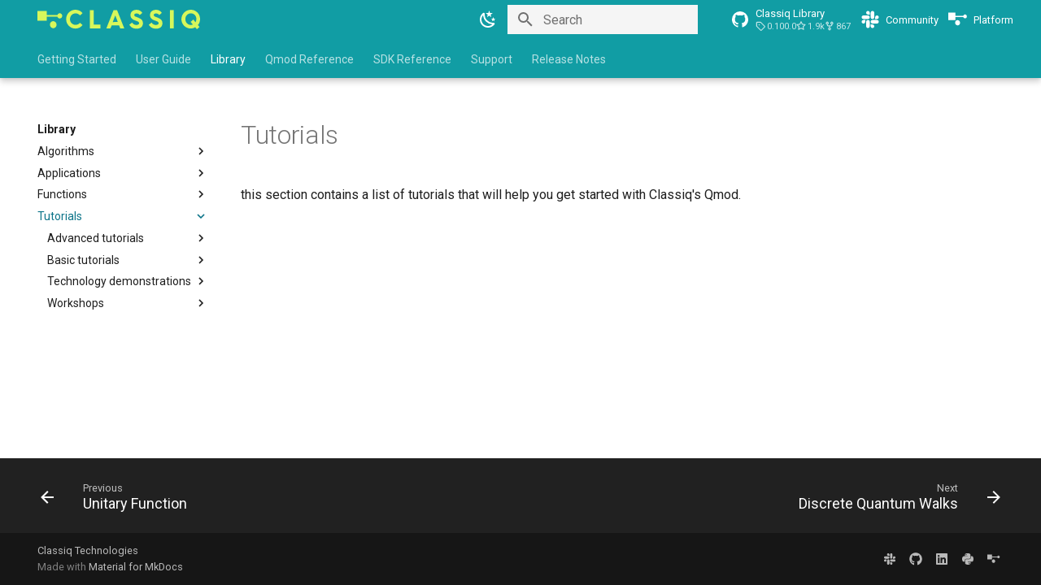

--- FILE ---
content_type: text/html
request_url: https://docs.classiq.io/latest/explore/tutorials/
body_size: 17561
content:

<!doctype html>
<html lang="en" class="no-js">
  <head>
    
      <meta charset="utf-8">
      <meta name="viewport" content="width=device-width,initial-scale=1">
      
        <meta name="description" content="The official documentation for the Classiq software platform for quantum computing">
      
      
        <meta name="author" content="Classiq Technologies">
      
      
        <link rel="canonical" href="https://docs.classiq.io/latest/explore/tutorials/">
      
      
        <link rel="prev" href="../functions/qmod_library_reference/qmod_core_library/unitary/unitary/">
      
      
        <link rel="next" href="advanced_tutorials/discrete_quantum_walk/discrete_quantum_walk/">
      
      
      <link rel="icon" href="../../resources/images/ClassiqFavicon.png">
      <meta name="generator" content="mkdocs-1.6.1, mkdocs-material-9.6.23">
    
    
      
        <title>Tutorials - Classiq</title>
      
    
    
      <link rel="stylesheet" href="../../assets/stylesheets/main.84d31ad4.min.css">
      
        
        <link rel="stylesheet" href="../../assets/stylesheets/palette.06af60db.min.css">
      
      


    
    
      
    
    
      
        
        
        <link rel="preconnect" href="https://fonts.gstatic.com" crossorigin>
        <link rel="stylesheet" href="https://fonts.googleapis.com/css?family=Roboto:300,300i,400,400i,700,700i%7CRoboto+Mono:400,400i,700,700i&display=fallback">
        <style>:root{--md-text-font:"Roboto";--md-code-font:"Roboto Mono"}</style>
      
    
    
      <link rel="stylesheet" href="../../assets/_mkdocstrings.css">
    
      <link rel="stylesheet" href="../../css/page_format.css">
    
    <script>__md_scope=new URL("../..",location),__md_hash=e=>[...e].reduce(((e,_)=>(e<<5)-e+_.charCodeAt(0)),0),__md_get=(e,_=localStorage,t=__md_scope)=>JSON.parse(_.getItem(t.pathname+"."+e)),__md_set=(e,_,t=localStorage,a=__md_scope)=>{try{t.setItem(a.pathname+"."+e,JSON.stringify(_))}catch(e){}}</script>
    
      
  


  
  

<script id="__analytics">function __md_analytics(){function e(){dataLayer.push(arguments)}window.dataLayer=window.dataLayer||[],e("js",new Date),e("config","G-19EQ2QHSD9"),document.addEventListener("DOMContentLoaded",(function(){document.forms.search&&document.forms.search.query.addEventListener("blur",(function(){this.value&&e("event","search",{search_term:this.value})}));document$.subscribe((function(){var t=document.forms.feedback;if(void 0!==t)for(var a of t.querySelectorAll("[type=submit]"))a.addEventListener("click",(function(a){a.preventDefault();var n=document.location.pathname,d=this.getAttribute("data-md-value");e("event","feedback",{page:n,data:d}),t.firstElementChild.disabled=!0;var r=t.querySelector(".md-feedback__note [data-md-value='"+d+"']");r&&(r.hidden=!1)})),t.hidden=!1})),location$.subscribe((function(t){e("config","G-19EQ2QHSD9",{page_path:t.pathname})}))}));var t=document.createElement("script");t.async=!0,t.src="https://www.googletagmanager.com/gtag/js?id=G-19EQ2QHSD9",document.getElementById("__analytics").insertAdjacentElement("afterEnd",t)}</script>
  
    <script>"undefined"!=typeof __md_analytics&&__md_analytics()</script>
  

    
    
    
  </head>
  
  
    
    
      
    
    
    
    
    <body dir="ltr" data-md-color-scheme="default" data-md-color-primary="custom" data-md-color-accent="custom">
  
    
    <input class="md-toggle" data-md-toggle="drawer" type="checkbox" id="__drawer" autocomplete="off">
    <input class="md-toggle" data-md-toggle="search" type="checkbox" id="__search" autocomplete="off">
    <label class="md-overlay" for="__drawer"></label>
    <div data-md-component="skip">
      
        
        <a href="#tutorials" class="md-skip">
          Skip to content
        </a>
      
    </div>
    <div data-md-component="announce">
      
    </div>
    
    
      

  

<header class="md-header md-header--shadow md-header--lifted" data-md-component="header">
  <nav class="md-header__inner md-grid" aria-label="Header">
    <a href="../.." title="Classiq" class="md-header__button md-logo" aria-label="Classiq" data-md-component="logo">
      
  <img src="../../resources/images/classiq-logo.svg" alt="logo">

    </a>
    <label class="md-header__button md-icon" for="__drawer">
      
      <svg xmlns="http://www.w3.org/2000/svg" viewBox="0 0 24 24"><path d="M3 6h18v2H3zm0 5h18v2H3zm0 5h18v2H3z"/></svg>
    </label>
    <div class="md-header__title" data-md-component="header-title">
      <div class="md-header__ellipsis">
        <div class="md-header__topic">
          <span class="md-ellipsis">
            Classiq
          </span>
        </div>
        <div class="md-header__topic" data-md-component="header-topic">
          <span class="md-ellipsis">
            
              Tutorials
            
          </span>
        </div>
      </div>
    </div>
    
      
        <form class="md-header__option" data-md-component="palette">
  
    
    
    
    <input class="md-option" data-md-color-media="(prefers-color-scheme: light)" data-md-color-scheme="default" data-md-color-primary="custom" data-md-color-accent="custom"  aria-label="Switch to dark mode"  type="radio" name="__palette" id="__palette_0">
    
      <label class="md-header__button md-icon" title="Switch to dark mode" for="__palette_1" hidden>
        <svg xmlns="http://www.w3.org/2000/svg" viewBox="0 0 24 24"><path d="m17.75 4.09-2.53 1.94.91 3.06-2.63-1.81-2.63 1.81.91-3.06-2.53-1.94L12.44 4l1.06-3 1.06 3zm3.5 6.91-1.64 1.25.59 1.98-1.7-1.17-1.7 1.17.59-1.98L15.75 11l2.06-.05L18.5 9l.69 1.95zm-2.28 4.95c.83-.08 1.72 1.1 1.19 1.85-.32.45-.66.87-1.08 1.27C15.17 23 8.84 23 4.94 19.07c-3.91-3.9-3.91-10.24 0-14.14.4-.4.82-.76 1.27-1.08.75-.53 1.93.36 1.85 1.19-.27 2.86.69 5.83 2.89 8.02a9.96 9.96 0 0 0 8.02 2.89m-1.64 2.02a12.08 12.08 0 0 1-7.8-3.47c-2.17-2.19-3.33-5-3.49-7.82-2.81 3.14-2.7 7.96.31 10.98 3.02 3.01 7.84 3.12 10.98.31"/></svg>
      </label>
    
  
    
    
    
    <input class="md-option" data-md-color-media="(prefers-color-scheme: dark)" data-md-color-scheme="slate" data-md-color-primary="custom" data-md-color-accent="custom"  aria-label="Switch to light mode"  type="radio" name="__palette" id="__palette_1">
    
      <label class="md-header__button md-icon" title="Switch to light mode" for="__palette_0" hidden>
        <svg xmlns="http://www.w3.org/2000/svg" viewBox="0 0 24 24"><path d="M12 7a5 5 0 0 1 5 5 5 5 0 0 1-5 5 5 5 0 0 1-5-5 5 5 0 0 1 5-5m0 2a3 3 0 0 0-3 3 3 3 0 0 0 3 3 3 3 0 0 0 3-3 3 3 0 0 0-3-3m0-7 2.39 3.42C13.65 5.15 12.84 5 12 5s-1.65.15-2.39.42zM3.34 7l4.16-.35A7.2 7.2 0 0 0 5.94 8.5c-.44.74-.69 1.5-.83 2.29zm.02 10 1.76-3.77a7.131 7.131 0 0 0 2.38 4.14zM20.65 7l-1.77 3.79a7.02 7.02 0 0 0-2.38-4.15zm-.01 10-4.14.36c.59-.51 1.12-1.14 1.54-1.86.42-.73.69-1.5.83-2.29zM12 22l-2.41-3.44c.74.27 1.55.44 2.41.44.82 0 1.63-.17 2.37-.44z"/></svg>
      </label>
    
  
</form>
      
    
    
      <script>var palette=__md_get("__palette");if(palette&&palette.color){if("(prefers-color-scheme)"===palette.color.media){var media=matchMedia("(prefers-color-scheme: light)"),input=document.querySelector(media.matches?"[data-md-color-media='(prefers-color-scheme: light)']":"[data-md-color-media='(prefers-color-scheme: dark)']");palette.color.media=input.getAttribute("data-md-color-media"),palette.color.scheme=input.getAttribute("data-md-color-scheme"),palette.color.primary=input.getAttribute("data-md-color-primary"),palette.color.accent=input.getAttribute("data-md-color-accent")}for(var[key,value]of Object.entries(palette.color))document.body.setAttribute("data-md-color-"+key,value)}</script>
    
    
    
      
      
        <label class="md-header__button md-icon" for="__search">
          
          <svg xmlns="http://www.w3.org/2000/svg" viewBox="0 0 24 24"><path d="M9.5 3A6.5 6.5 0 0 1 16 9.5c0 1.61-.59 3.09-1.56 4.23l.27.27h.79l5 5-1.5 1.5-5-5v-.79l-.27-.27A6.52 6.52 0 0 1 9.5 16 6.5 6.5 0 0 1 3 9.5 6.5 6.5 0 0 1 9.5 3m0 2C7 5 5 7 5 9.5S7 14 9.5 14 14 12 14 9.5 12 5 9.5 5"/></svg>
        </label>
        <div class="md-search" data-md-component="search" role="dialog">
  <label class="md-search__overlay" for="__search"></label>
  <div class="md-search__inner" role="search">
    <form class="md-search__form" name="search">
      <input type="text" class="md-search__input" name="query" aria-label="Search" placeholder="Search" autocapitalize="off" autocorrect="off" autocomplete="off" spellcheck="false" data-md-component="search-query" required>
      <label class="md-search__icon md-icon" for="__search">
        
        <svg xmlns="http://www.w3.org/2000/svg" viewBox="0 0 24 24"><path d="M9.5 3A6.5 6.5 0 0 1 16 9.5c0 1.61-.59 3.09-1.56 4.23l.27.27h.79l5 5-1.5 1.5-5-5v-.79l-.27-.27A6.52 6.52 0 0 1 9.5 16 6.5 6.5 0 0 1 3 9.5 6.5 6.5 0 0 1 9.5 3m0 2C7 5 5 7 5 9.5S7 14 9.5 14 14 12 14 9.5 12 5 9.5 5"/></svg>
        
        <svg xmlns="http://www.w3.org/2000/svg" viewBox="0 0 24 24"><path d="M20 11v2H8l5.5 5.5-1.42 1.42L4.16 12l7.92-7.92L13.5 5.5 8 11z"/></svg>
      </label>
      <nav class="md-search__options" aria-label="Search">
        
        <button type="reset" class="md-search__icon md-icon" title="Clear" aria-label="Clear" tabindex="-1">
          
          <svg xmlns="http://www.w3.org/2000/svg" viewBox="0 0 24 24"><path d="M19 6.41 17.59 5 12 10.59 6.41 5 5 6.41 10.59 12 5 17.59 6.41 19 12 13.41 17.59 19 19 17.59 13.41 12z"/></svg>
        </button>
      </nav>
      
        <div class="md-search__suggest" data-md-component="search-suggest"></div>
      
    </form>
    <div class="md-search__output">
      <div class="md-search__scrollwrap" tabindex="0" data-md-scrollfix>
        <div class="md-search-result" data-md-component="search-result">
          <div class="md-search-result__meta">
            Initializing search
          </div>
          <ol class="md-search-result__list" role="presentation"></ol>
        </div>
      </div>
    </div>
  </div>
</div>
      
    
    
      <div class="md-header__source">
        <a
  href="https://github.com/Classiq/classiq-library"
  title="Go to repository"
  class="md-source md-grid"
  data-md-component="source"
>
  <div class="md-source__icon md-icon">
     <svg xmlns="http://www.w3.org/2000/svg" viewBox="0 0 24 24"><path d="M12 2A10 10 0 0 0 2 12c0 4.42 2.87 8.17 6.84 9.5.5.08.66-.23.66-.5v-1.69c-2.77.6-3.36-1.34-3.36-1.34-.46-1.16-1.11-1.47-1.11-1.47-.91-.62.07-.6.07-.6 1 .07 1.53 1.03 1.53 1.03.87 1.52 2.34 1.07 2.91.83.09-.65.35-1.09.63-1.34-2.22-.25-4.55-1.11-4.55-4.92 0-1.11.38-2 1.03-2.71-.1-.25-.45-1.29.1-2.64 0 0 .84-.27 2.75 1.02.79-.22 1.65-.33 2.5-.33s1.71.11 2.5.33c1.91-1.29 2.75-1.02 2.75-1.02.55 1.35.2 2.39.1 2.64.65.71 1.03 1.6 1.03 2.71 0 3.82-2.34 4.66-4.57 4.91.36.31.69.92.69 1.85V21c0 .27.16.59.67.5C19.14 20.16 22 16.42 22 12A10 10 0 0 0 12 2"/></svg>
  </div>
  <div class="md-source__repository">Classiq Library</div>
</a>
<a
  href="https://short.classiq.io/join-slack"
  title="Go to repository"
  class="md-source md-grid"
>
  <div class="md-source__icon md-icon">
    <svg xmlns="http://www.w3.org/2000/svg" viewBox="0 0 448 512"><!--! Font Awesome Free 7.1.0 by @fontawesome - https://fontawesome.com License - https://fontawesome.com/license/free (Icons: CC BY 4.0, Fonts: SIL OFL 1.1, Code: MIT License) Copyright 2025 Fonticons, Inc.--><path d="M94.1 315.1c0 25.9-21.2 47.1-47.1 47.1S0 341 0 315.1 21.2 268 47.1 268h47.1v47.1zm23.7 0c0-25.9 21.2-47.1 47.1-47.1s47.1 21.2 47.1 47.1v117.8c0 25.9-21.2 47.1-47.1 47.1s-47.1-21.2-47.1-47.1zm47.1-189c-25.9 0-47.1-21.2-47.1-47.1s21.2-47 47.1-47S212 53.2 212 79.1v47.1h-47.1zm0 23.7c25.9 0 47.1 21.2 47.1 47.1S190.8 244 164.9 244H47.1C21.2 244 0 222.8 0 196.9s21.2-47.1 47.1-47.1zm189 47.1c0-25.9 21.2-47.1 47.1-47.1s47 21.2 47 47.1-21.2 47.1-47.1 47.1h-47.1v-47.1zm-23.7 0c0 25.9-21.2 47.1-47.1 47.1S236 222.8 236 196.9V79.1c0-25.9 21.2-47.1 47.1-47.1s47.1 21.2 47.1 47.1zm-47.1 189c25.9 0 47.1 21.2 47.1 47.1s-21.2 47-47.1 47-47.1-21.2-47.1-47.1v-47.1h47.1zm0-23.7c-25.9 0-47.1-21.2-47.1-47.1s21.2-47.1 47.1-47.1h117.8c25.9 0 47.1 21.2 47.1 47.1s-21.2 47.1-47.1 47.1z"/></svg>
  </div>
  <div class="md-source__repository">Community</div>
</a>
<a
  href="https://platform.classiq.io"
  title="Go to repository"
  class="md-source md-grid"
  target="_blank"
>
  <div class="md-source__icon md-icon"><svg width="20" height="20" viewBox="0 0 21 21" fill="none" xmlns="http://www.w3.org/2000/svg">
<path d="M18.0416 5.03771C17.6076 5.04984 17.1891 5.20216 16.8488 5.4719C16.5085 5.74165 16.2647 6.11431 16.1538 6.53415H7.61263V3.1499H0V11.1539H7.61263V7.76966H16.1154C16.2199 8.19909 16.4629 8.58215 16.8069 8.85958C17.151 9.13701 17.5768 9.29337 18.0186 9.30447C18.5655 9.28053 19.0808 9.0411 19.4518 8.63849C19.8227 8.23588 20.0193 7.70281 19.9985 7.15574C20.0113 6.61769 19.8142 6.09577 19.449 5.70046C19.0837 5.30514 18.579 5.06746 18.0416 5.03771V5.03771Z"/>
<path d="M10.0002 16.8479C10.3631 16.8351 10.7198 16.7508 11.0501 16.5999C11.3804 16.4491 11.6777 16.2346 11.925 15.9687C12.1723 15.7029 12.3648 15.3909 12.4915 15.0506C12.6181 14.7103 12.6764 14.3484 12.6631 13.9855C12.6817 13.2579 12.4125 12.5523 11.9139 12.0221C11.4153 11.4919 10.7276 11.1799 10.0002 11.1538C9.63733 11.1667 9.28055 11.2509 8.95028 11.4018C8.62 11.5527 8.3227 11.7672 8.07539 12.033C7.82807 12.2989 7.63558 12.6108 7.50894 12.9511C7.38229 13.2914 7.32397 13.6534 7.33731 14.0162C7.31865 14.7438 7.58788 15.4494 8.08649 15.9796C8.58511 16.5099 9.27282 16.8219 10.0002 16.8479Z"/>
</svg></div>
  <div class="md-source__repository">Platform</div>
</a>
      </div>
    
  </nav>
  
    
      
<nav class="md-tabs" aria-label="Tabs" data-md-component="tabs">
  <div class="md-grid">
    <ul class="md-tabs__list">
      
        
  
  
  
  
    
    
      <li class="md-tabs__item">
        <a href="../../getting-started/" class="md-tabs__link">
          
  
  
    
  
  Getting Started

        </a>
      </li>
    
  

      
        
  
  
  
  
    
    
      <li class="md-tabs__item">
        <a href="../../user-guide/" class="md-tabs__link">
          
  
  
    
  
  User Guide

        </a>
      </li>
    
  

      
        
  
  
  
    
  
  
    
    
      <li class="md-tabs__item md-tabs__item--active">
        <a href="../" class="md-tabs__link">
          
  
  
    
  
  Library

        </a>
      </li>
    
  

      
        
  
  
  
  
    
    
      <li class="md-tabs__item">
        <a href="../../qmod-reference/" class="md-tabs__link">
          
  
  
    
  
  Qmod Reference

        </a>
      </li>
    
  

      
        
  
  
  
  
    
    
      <li class="md-tabs__item">
        <a href="../../sdk-reference/" class="md-tabs__link">
          
  
  
    
  
  SDK Reference

        </a>
      </li>
    
  

      
        
  
  
  
  
    <li class="md-tabs__item">
      <a href="../../support/" class="md-tabs__link">
        
  
  
    
  
  Support

      </a>
    </li>
  

      
        
  
  
  
  
    
    
      <li class="md-tabs__item">
        <a href="../../release-notes/" class="md-tabs__link">
          
  
  
    
  
  Release Notes

        </a>
      </li>
    
  

      
    </ul>
  </div>
</nav>
    
  
</header>
    
    <div class="md-container" data-md-component="container">
      
      
        
      
      <main class="md-main" data-md-component="main">
        <div class="md-main__inner md-grid">
          
            
              
              <div class="md-sidebar md-sidebar--primary" data-md-component="sidebar" data-md-type="navigation" >
                <div class="md-sidebar__scrollwrap">
                  <div class="md-sidebar__inner">
                    


  


<nav class="md-nav md-nav--primary md-nav--lifted" aria-label="Navigation" data-md-level="0">
  <label class="md-nav__title" for="__drawer">
    <a href="../.." title="Classiq" class="md-nav__button md-logo" aria-label="Classiq" data-md-component="logo">
      
  <img src="../../resources/images/classiq-logo.svg" alt="logo">

    </a>
    Classiq
  </label>
  
    <div class="md-nav__source">
      <a
  href="https://github.com/Classiq/classiq-library"
  title="Go to repository"
  class="md-source md-grid"
  data-md-component="source"
>
  <div class="md-source__icon md-icon">
     <svg xmlns="http://www.w3.org/2000/svg" viewBox="0 0 24 24"><path d="M12 2A10 10 0 0 0 2 12c0 4.42 2.87 8.17 6.84 9.5.5.08.66-.23.66-.5v-1.69c-2.77.6-3.36-1.34-3.36-1.34-.46-1.16-1.11-1.47-1.11-1.47-.91-.62.07-.6.07-.6 1 .07 1.53 1.03 1.53 1.03.87 1.52 2.34 1.07 2.91.83.09-.65.35-1.09.63-1.34-2.22-.25-4.55-1.11-4.55-4.92 0-1.11.38-2 1.03-2.71-.1-.25-.45-1.29.1-2.64 0 0 .84-.27 2.75 1.02.79-.22 1.65-.33 2.5-.33s1.71.11 2.5.33c1.91-1.29 2.75-1.02 2.75-1.02.55 1.35.2 2.39.1 2.64.65.71 1.03 1.6 1.03 2.71 0 3.82-2.34 4.66-4.57 4.91.36.31.69.92.69 1.85V21c0 .27.16.59.67.5C19.14 20.16 22 16.42 22 12A10 10 0 0 0 12 2"/></svg>
  </div>
  <div class="md-source__repository">Classiq Library</div>
</a>
<a
  href="https://short.classiq.io/join-slack"
  title="Go to repository"
  class="md-source md-grid"
>
  <div class="md-source__icon md-icon">
    <svg xmlns="http://www.w3.org/2000/svg" viewBox="0 0 448 512"><!--! Font Awesome Free 7.1.0 by @fontawesome - https://fontawesome.com License - https://fontawesome.com/license/free (Icons: CC BY 4.0, Fonts: SIL OFL 1.1, Code: MIT License) Copyright 2025 Fonticons, Inc.--><path d="M94.1 315.1c0 25.9-21.2 47.1-47.1 47.1S0 341 0 315.1 21.2 268 47.1 268h47.1v47.1zm23.7 0c0-25.9 21.2-47.1 47.1-47.1s47.1 21.2 47.1 47.1v117.8c0 25.9-21.2 47.1-47.1 47.1s-47.1-21.2-47.1-47.1zm47.1-189c-25.9 0-47.1-21.2-47.1-47.1s21.2-47 47.1-47S212 53.2 212 79.1v47.1h-47.1zm0 23.7c25.9 0 47.1 21.2 47.1 47.1S190.8 244 164.9 244H47.1C21.2 244 0 222.8 0 196.9s21.2-47.1 47.1-47.1zm189 47.1c0-25.9 21.2-47.1 47.1-47.1s47 21.2 47 47.1-21.2 47.1-47.1 47.1h-47.1v-47.1zm-23.7 0c0 25.9-21.2 47.1-47.1 47.1S236 222.8 236 196.9V79.1c0-25.9 21.2-47.1 47.1-47.1s47.1 21.2 47.1 47.1zm-47.1 189c25.9 0 47.1 21.2 47.1 47.1s-21.2 47-47.1 47-47.1-21.2-47.1-47.1v-47.1h47.1zm0-23.7c-25.9 0-47.1-21.2-47.1-47.1s21.2-47.1 47.1-47.1h117.8c25.9 0 47.1 21.2 47.1 47.1s-21.2 47.1-47.1 47.1z"/></svg>
  </div>
  <div class="md-source__repository">Community</div>
</a>
<a
  href="https://platform.classiq.io"
  title="Go to repository"
  class="md-source md-grid"
  target="_blank"
>
  <div class="md-source__icon md-icon"><svg width="20" height="20" viewBox="0 0 21 21" fill="none" xmlns="http://www.w3.org/2000/svg">
<path d="M18.0416 5.03771C17.6076 5.04984 17.1891 5.20216 16.8488 5.4719C16.5085 5.74165 16.2647 6.11431 16.1538 6.53415H7.61263V3.1499H0V11.1539H7.61263V7.76966H16.1154C16.2199 8.19909 16.4629 8.58215 16.8069 8.85958C17.151 9.13701 17.5768 9.29337 18.0186 9.30447C18.5655 9.28053 19.0808 9.0411 19.4518 8.63849C19.8227 8.23588 20.0193 7.70281 19.9985 7.15574C20.0113 6.61769 19.8142 6.09577 19.449 5.70046C19.0837 5.30514 18.579 5.06746 18.0416 5.03771V5.03771Z"/>
<path d="M10.0002 16.8479C10.3631 16.8351 10.7198 16.7508 11.0501 16.5999C11.3804 16.4491 11.6777 16.2346 11.925 15.9687C12.1723 15.7029 12.3648 15.3909 12.4915 15.0506C12.6181 14.7103 12.6764 14.3484 12.6631 13.9855C12.6817 13.2579 12.4125 12.5523 11.9139 12.0221C11.4153 11.4919 10.7276 11.1799 10.0002 11.1538C9.63733 11.1667 9.28055 11.2509 8.95028 11.4018C8.62 11.5527 8.3227 11.7672 8.07539 12.033C7.82807 12.2989 7.63558 12.6108 7.50894 12.9511C7.38229 13.2914 7.32397 13.6534 7.33731 14.0162C7.31865 14.7438 7.58788 15.4494 8.08649 15.9796C8.58511 16.5099 9.27282 16.8219 10.0002 16.8479Z"/>
</svg></div>
  <div class="md-source__repository">Platform</div>
</a>
    </div>
  
  <ul class="md-nav__list" data-md-scrollfix>
    
      
      
  
  
  
  
    
    
      
        
          
        
      
        
      
        
      
    
    
    
      
      
    
    
    <li class="md-nav__item md-nav__item--nested">
      
        
        
        <input class="md-nav__toggle md-toggle " type="checkbox" id="__nav_1" >
        
          
          <div class="md-nav__link md-nav__container">
            <a href="../../getting-started/" class="md-nav__link ">
              
  
  
  <span class="md-ellipsis">
    Getting Started
    
  </span>
  

            </a>
            
              
              <label class="md-nav__link " for="__nav_1" id="__nav_1_label" tabindex="0">
                <span class="md-nav__icon md-icon"></span>
              </label>
            
          </div>
        
        <nav class="md-nav" data-md-level="1" aria-labelledby="__nav_1_label" aria-expanded="false">
          <label class="md-nav__title" for="__nav_1">
            <span class="md-nav__icon md-icon"></span>
            Getting Started
          </label>
          <ul class="md-nav__list" data-md-scrollfix>
            
              
            
              
                
  
  
  
  
    <li class="md-nav__item">
      <a href="../../getting-started/registration_installations/" class="md-nav__link">
        
  
  
  <span class="md-ellipsis">
    Registration and Installation
    
  </span>
  

      </a>
    </li>
  

              
            
              
                
  
  
  
  
    
    
      
        
          
        
      
        
      
        
      
        
      
        
      
        
      
        
      
    
    
    
      
      
    
    
    <li class="md-nav__item md-nav__item--nested">
      
        
        
        <input class="md-nav__toggle md-toggle " type="checkbox" id="__nav_1_3" >
        
          
          <div class="md-nav__link md-nav__container">
            <a href="../../getting-started/classiq_tutorial/" class="md-nav__link ">
              
  
  
  <span class="md-ellipsis">
    The Classiq Tutorial
    
  </span>
  

            </a>
            
              
              <label class="md-nav__link " for="__nav_1_3" id="__nav_1_3_label" tabindex="0">
                <span class="md-nav__icon md-icon"></span>
              </label>
            
          </div>
        
        <nav class="md-nav" data-md-level="2" aria-labelledby="__nav_1_3_label" aria-expanded="false">
          <label class="md-nav__title" for="__nav_1_3">
            <span class="md-nav__icon md-icon"></span>
            The Classiq Tutorial
          </label>
          <ul class="md-nav__list" data-md-scrollfix>
            
              
            
              
                
  
  
  
  
    <li class="md-nav__item">
      <a href="../../getting-started/classiq_tutorial/classiq_overview_tutorial/" class="md-nav__link">
        
  
  
  <span class="md-ellipsis">
    Classiq Overview Tutorial
    
  </span>
  

      </a>
    </li>
  

              
            
              
                
  
  
  
  
    <li class="md-nav__item">
      <a href="../../getting-started/classiq_tutorial/Qmod_tutorial_part1/" class="md-nav__link">
        
  
  
  <span class="md-ellipsis">
    Qmod Tutorial - Part 1
    
  </span>
  

      </a>
    </li>
  

              
            
              
                
  
  
  
  
    <li class="md-nav__item">
      <a href="../../getting-started/classiq_tutorial/Qmod_tutorial_part2/" class="md-nav__link">
        
  
  
  <span class="md-ellipsis">
    Qmod Tutorial - Part 2
    
  </span>
  

      </a>
    </li>
  

              
            
              
                
  
  
  
  
    <li class="md-nav__item">
      <a href="../../getting-started/classiq_tutorial/synthesis_tutorial/" class="md-nav__link">
        
  
  
  <span class="md-ellipsis">
    Synthesis Tutorial
    
  </span>
  

      </a>
    </li>
  

              
            
              
                
  
  
  
  
    <li class="md-nav__item">
      <a href="../../getting-started/classiq_tutorial/execution_tutorial/" class="md-nav__link">
        
  
  
  <span class="md-ellipsis">
    Execution Tutorial - Part 1
    
  </span>
  

      </a>
    </li>
  

              
            
              
                
  
  
  
  
    <li class="md-nav__item">
      <a href="../../getting-started/classiq_tutorial/execution_tutorial_part2/" class="md-nav__link">
        
  
  
  <span class="md-ellipsis">
    Execution Tutorial - Part 2
    
  </span>
  

      </a>
    </li>
  

              
            
          </ul>
        </nav>
      
    </li>
  

              
            
          </ul>
        </nav>
      
    </li>
  

    
      
      
  
  
  
  
    
    
      
        
          
        
      
        
      
        
      
        
      
        
      
        
      
        
      
    
    
    
      
      
    
    
    <li class="md-nav__item md-nav__item--nested">
      
        
        
        <input class="md-nav__toggle md-toggle " type="checkbox" id="__nav_2" >
        
          
          <div class="md-nav__link md-nav__container">
            <a href="../../user-guide/" class="md-nav__link ">
              
  
  
  <span class="md-ellipsis">
    User Guide
    
  </span>
  

            </a>
            
              
              <label class="md-nav__link " for="__nav_2" id="__nav_2_label" tabindex="0">
                <span class="md-nav__icon md-icon"></span>
              </label>
            
          </div>
        
        <nav class="md-nav" data-md-level="1" aria-labelledby="__nav_2_label" aria-expanded="false">
          <label class="md-nav__title" for="__nav_2">
            <span class="md-nav__icon md-icon"></span>
            User Guide
          </label>
          <ul class="md-nav__list" data-md-scrollfix>
            
              
            
              
                
  
  
  
  
    
    
      
        
          
        
      
        
      
        
      
    
    
    
      
      
    
    
    <li class="md-nav__item md-nav__item--nested">
      
        
        
        <input class="md-nav__toggle md-toggle " type="checkbox" id="__nav_2_2" >
        
          
          <div class="md-nav__link md-nav__container">
            <a href="../../user-guide/classiq-studio/" class="md-nav__link ">
              
  
  
  <span class="md-ellipsis">
    Classiq studio
    
  </span>
  

            </a>
            
              
              <label class="md-nav__link " for="__nav_2_2" id="__nav_2_2_label" tabindex="0">
                <span class="md-nav__icon md-icon"></span>
              </label>
            
          </div>
        
        <nav class="md-nav" data-md-level="2" aria-labelledby="__nav_2_2_label" aria-expanded="false">
          <label class="md-nav__title" for="__nav_2_2">
            <span class="md-nav__icon md-icon"></span>
            Classiq studio
          </label>
          <ul class="md-nav__list" data-md-scrollfix>
            
              
            
              
                
  
  
  
  
    <li class="md-nav__item">
      <a href="../../user-guide/classiq-studio/Classiq-Studio-Guide/" class="md-nav__link">
        
  
  
  <span class="md-ellipsis">
    Getting started with Classiq Studio
    
  </span>
  

      </a>
    </li>
  

              
            
              
                
  
  
  
  
    <li class="md-nav__item">
      <a href="../../user-guide/classiq-studio/git-getting-started/" class="md-nav__link">
        
  
  
  <span class="md-ellipsis">
    Getting started with git
    
  </span>
  

      </a>
    </li>
  

              
            
          </ul>
        </nav>
      
    </li>
  

              
            
              
                
  
  
  
  
    <li class="md-nav__item">
      <a href="../../user-guide/ai/" class="md-nav__link">
        
  
  
  <span class="md-ellipsis">
    Use AI with Classiq
    
  </span>
  

      </a>
    </li>
  

              
            
              
                
  
  
  
  
    
    
      
        
          
        
      
        
      
        
      
        
      
        
      
        
      
    
    
    
      
      
    
    
    <li class="md-nav__item md-nav__item--nested">
      
        
        
        <input class="md-nav__toggle md-toggle " type="checkbox" id="__nav_2_4" >
        
          
          <div class="md-nav__link md-nav__container">
            <a href="../../user-guide/synthesis/" class="md-nav__link ">
              
  
  
  <span class="md-ellipsis">
    Synthesis
    
  </span>
  

            </a>
            
              
              <label class="md-nav__link " for="__nav_2_4" id="__nav_2_4_label" tabindex="0">
                <span class="md-nav__icon md-icon"></span>
              </label>
            
          </div>
        
        <nav class="md-nav" data-md-level="2" aria-labelledby="__nav_2_4_label" aria-expanded="false">
          <label class="md-nav__title" for="__nav_2_4">
            <span class="md-nav__icon md-icon"></span>
            Synthesis
          </label>
          <ul class="md-nav__list" data-md-scrollfix>
            
              
            
              
                
  
  
  
  
    <li class="md-nav__item">
      <a href="../../user-guide/synthesis/constraints/" class="md-nav__link">
        
  
  
  <span class="md-ellipsis">
    Quantum Program Constraints
    
  </span>
  

      </a>
    </li>
  

              
            
              
                
  
  
  
  
    <li class="md-nav__item">
      <a href="../../user-guide/synthesis/getting-started/" class="md-nav__link">
        
  
  
  <span class="md-ellipsis">
    Getting Started with Quantum Program Synthesis
    
  </span>
  

      </a>
    </li>
  

              
            
              
                
  
  
  
  
    <li class="md-nav__item">
      <a href="../../user-guide/synthesis/hardware-aware-synthesis/" class="md-nav__link">
        
  
  
  <span class="md-ellipsis">
    Hardware-Aware Synthesis
    
  </span>
  

      </a>
    </li>
  

              
            
              
                
  
  
  
  
    <li class="md-nav__item">
      <a href="../../user-guide/synthesis/preferences/" class="md-nav__link">
        
  
  
  <span class="md-ellipsis">
    Synthesis Preferences
    
  </span>
  

      </a>
    </li>
  

              
            
              
                
  
  
  
  
    <li class="md-nav__item">
      <a href="../../user-guide/synthesis/quantum-program-transpilation/" class="md-nav__link">
        
  
  
  <span class="md-ellipsis">
    Quantum Program Transpilation
    
  </span>
  

      </a>
    </li>
  

              
            
          </ul>
        </nav>
      
    </li>
  

              
            
              
                
  
  
  
  
    
    
      
        
      
        
      
        
      
        
      
        
      
    
    
    
      
      
    
    
    <li class="md-nav__item md-nav__item--nested">
      
        
        
        <input class="md-nav__toggle md-toggle " type="checkbox" id="__nav_2_5" >
        
          
          <label class="md-nav__link" for="__nav_2_5" id="__nav_2_5_label" tabindex="0">
            
  
  
  <span class="md-ellipsis">
    Execution
    
  </span>
  

            <span class="md-nav__icon md-icon"></span>
          </label>
        
        <nav class="md-nav" data-md-level="2" aria-labelledby="__nav_2_5_label" aria-expanded="false">
          <label class="md-nav__title" for="__nav_2_5">
            <span class="md-nav__icon md-icon"></span>
            Execution
          </label>
          <ul class="md-nav__list" data-md-scrollfix>
            
              
                
  
  
  
  
    <li class="md-nav__item">
      <a href="../../user-guide/execution/ExecutionSession/" class="md-nav__link">
        
  
  
  <span class="md-ellipsis">
    Execution Session
    
  </span>
  

      </a>
    </li>
  

              
            
              
                
  
  
  
  
    
    
      
        
          
        
      
        
      
        
      
        
      
        
      
        
      
        
      
        
      
        
      
    
    
    
      
      
    
    
    <li class="md-nav__item md-nav__item--nested">
      
        
        
        <input class="md-nav__toggle md-toggle " type="checkbox" id="__nav_2_5_2" >
        
          
          <div class="md-nav__link md-nav__container">
            <a href="../../user-guide/execution/cloud-providers/" class="md-nav__link ">
              
  
  
  <span class="md-ellipsis">
    Cloud Providers
    
  </span>
  

            </a>
            
              
              <label class="md-nav__link " for="__nav_2_5_2" id="__nav_2_5_2_label" tabindex="0">
                <span class="md-nav__icon md-icon"></span>
              </label>
            
          </div>
        
        <nav class="md-nav" data-md-level="3" aria-labelledby="__nav_2_5_2_label" aria-expanded="false">
          <label class="md-nav__title" for="__nav_2_5_2">
            <span class="md-nav__icon md-icon"></span>
            Cloud Providers
          </label>
          <ul class="md-nav__list" data-md-scrollfix>
            
              
            
              
                
  
  
  
  
    <li class="md-nav__item">
      <a href="../../user-guide/execution/cloud-providers/alice-and-bob-backends/" class="md-nav__link">
        
  
  
  <span class="md-ellipsis">
    Execution on Alice and Bob Quantum Cloud
    
  </span>
  

      </a>
    </li>
  

              
            
              
                
  
  
  
  
    <li class="md-nav__item">
      <a href="../../user-guide/execution/cloud-providers/amazon-backends/" class="md-nav__link">
        
  
  
  <span class="md-ellipsis">
    Amazon backends
    
  </span>
  

      </a>
    </li>
  

              
            
              
                
  
  
  
  
    <li class="md-nav__item">
      <a href="../../user-guide/execution/cloud-providers/azure-backends/" class="md-nav__link">
        
  
  
  <span class="md-ellipsis">
    Execution on Azure Quantum Cloud
    
  </span>
  

      </a>
    </li>
  

              
            
              
                
  
  
  
  
    <li class="md-nav__item">
      <a href="../../user-guide/execution/cloud-providers/classiq-backends/" class="md-nav__link">
        
  
  
  <span class="md-ellipsis">
    Classiq backends
    
  </span>
  

      </a>
    </li>
  

              
            
              
                
  
  
  
  
    <li class="md-nav__item">
      <a href="../../user-guide/execution/cloud-providers/google-backends/" class="md-nav__link">
        
  
  
  <span class="md-ellipsis">
    Google backends
    
  </span>
  

      </a>
    </li>
  

              
            
              
                
  
  
  
  
    <li class="md-nav__item">
      <a href="../../user-guide/execution/cloud-providers/ibm-backends/" class="md-nav__link">
        
  
  
  <span class="md-ellipsis">
    Ibm backends
    
  </span>
  

      </a>
    </li>
  

              
            
              
                
  
  
  
  
    <li class="md-nav__item">
      <a href="../../user-guide/execution/cloud-providers/intel-backends/" class="md-nav__link">
        
  
  
  <span class="md-ellipsis">
    Intel backends
    
  </span>
  

      </a>
    </li>
  

              
            
              
                
  
  
  
  
    <li class="md-nav__item">
      <a href="../../user-guide/execution/cloud-providers/ionq-backends/" class="md-nav__link">
        
  
  
  <span class="md-ellipsis">
    Execution on IonQ Quantum Cloud
    
  </span>
  

      </a>
    </li>
  

              
            
          </ul>
        </nav>
      
    </li>
  

              
            
              
                
  
  
  
  
    <li class="md-nav__item">
      <a href="../../user-guide/execution/state-vector-filtering/" class="md-nav__link">
        
  
  
  <span class="md-ellipsis">
    State Vector Filtering
    
  </span>
  

      </a>
    </li>
  

              
            
              
                
  
  
  
  
    <li class="md-nav__item">
      <a href="../../user-guide/execution/budget-management/" class="md-nav__link">
        
  
  
  <span class="md-ellipsis">
    Budget Management
    
  </span>
  

      </a>
    </li>
  

              
            
              
                
  
  
  
  
    <li class="md-nav__item">
      <a href="../../user-guide/execution/primitives/" class="md-nav__link">
        
  
  
  <span class="md-ellipsis">
    Execution Primitives
    
  </span>
  

      </a>
    </li>
  

              
            
          </ul>
        </nav>
      
    </li>
  

              
            
              
                
  
  
  
  
    
    
      
        
          
        
      
        
      
        
      
    
    
    
      
      
    
    
    <li class="md-nav__item md-nav__item--nested">
      
        
        
        <input class="md-nav__toggle md-toggle " type="checkbox" id="__nav_2_6" >
        
          
          <div class="md-nav__link md-nav__container">
            <a href="../../user-guide/analysis/" class="md-nav__link ">
              
  
  
  <span class="md-ellipsis">
    Analysis
    
  </span>
  

            </a>
            
              
              <label class="md-nav__link " for="__nav_2_6" id="__nav_2_6_label" tabindex="0">
                <span class="md-nav__icon md-icon"></span>
              </label>
            
          </div>
        
        <nav class="md-nav" data-md-level="2" aria-labelledby="__nav_2_6_label" aria-expanded="false">
          <label class="md-nav__title" for="__nav_2_6">
            <span class="md-nav__icon md-icon"></span>
            Analysis
          </label>
          <ul class="md-nav__list" data-md-scrollfix>
            
              
            
              
                
  
  
  
  
    <li class="md-nav__item">
      <a href="../../user-guide/analysis/visualization-of-quantum-programs/" class="md-nav__link">
        
  
  
  <span class="md-ellipsis">
    Visualization of Quantum Programs
    
  </span>
  

      </a>
    </li>
  

              
            
              
                
  
  
  
  
    <li class="md-nav__item">
      <a href="../../user-guide/analysis/data-analysis-and-graphs/" class="md-nav__link">
        
  
  
  <span class="md-ellipsis">
    Data Analysis and Graphs
    
  </span>
  

      </a>
    </li>
  

              
            
          </ul>
        </nav>
      
    </li>
  

              
            
              
                
  
  
  
  
    
    
      
        
      
        
      
    
    
    
      
      
    
    
    <li class="md-nav__item md-nav__item--nested">
      
        
        
        <input class="md-nav__toggle md-toggle " type="checkbox" id="__nav_2_7" >
        
          
          <label class="md-nav__link" for="__nav_2_7" id="__nav_2_7_label" tabindex="0">
            
  
  
  <span class="md-ellipsis">
    Applications
    
  </span>
  

            <span class="md-nav__icon md-icon"></span>
          </label>
        
        <nav class="md-nav" data-md-level="2" aria-labelledby="__nav_2_7_label" aria-expanded="false">
          <label class="md-nav__title" for="__nav_2_7">
            <span class="md-nav__icon md-icon"></span>
            Applications
          </label>
          <ul class="md-nav__list" data-md-scrollfix>
            
              
                
  
  
  
  
    
    
      
        
          
        
      
        
      
        
      
    
    
    
      
      
    
    
    <li class="md-nav__item md-nav__item--nested">
      
        
        
        <input class="md-nav__toggle md-toggle " type="checkbox" id="__nav_2_7_1" >
        
          
          <div class="md-nav__link md-nav__container">
            <a href="../../user-guide/applications/optimization/" class="md-nav__link ">
              
  
  
  <span class="md-ellipsis">
    Optimization
    
  </span>
  

            </a>
            
              
              <label class="md-nav__link " for="__nav_2_7_1" id="__nav_2_7_1_label" tabindex="0">
                <span class="md-nav__icon md-icon"></span>
              </label>
            
          </div>
        
        <nav class="md-nav" data-md-level="3" aria-labelledby="__nav_2_7_1_label" aria-expanded="false">
          <label class="md-nav__title" for="__nav_2_7_1">
            <span class="md-nav__icon md-icon"></span>
            Optimization
          </label>
          <ul class="md-nav__list" data-md-scrollfix>
            
              
            
              
                
  
  
  
  
    <li class="md-nav__item">
      <a href="../../user-guide/applications/optimization/problem-formulation/" class="md-nav__link">
        
  
  
  <span class="md-ellipsis">
    Problem Formulation
    
  </span>
  

      </a>
    </li>
  

              
            
              
                
  
  
  
  
    <li class="md-nav__item">
      <a href="../../user-guide/applications/optimization/supported-modeling/" class="md-nav__link">
        
  
  
  <span class="md-ellipsis">
    Supported Modeling
    
  </span>
  

      </a>
    </li>
  

              
            
          </ul>
        </nav>
      
    </li>
  

              
            
              
                
  
  
  
  
    
    
      
        
          
        
      
        
      
    
    
    
      
      
    
    
    <li class="md-nav__item md-nav__item--nested">
      
        
        
        <input class="md-nav__toggle md-toggle " type="checkbox" id="__nav_2_7_2" >
        
          
          <div class="md-nav__link md-nav__container">
            <a href="../../user-guide/applications/qml/" class="md-nav__link ">
              
  
  
  <span class="md-ellipsis">
    Qml
    
  </span>
  

            </a>
            
              
              <label class="md-nav__link " for="__nav_2_7_2" id="__nav_2_7_2_label" tabindex="0">
                <span class="md-nav__icon md-icon"></span>
              </label>
            
          </div>
        
        <nav class="md-nav" data-md-level="3" aria-labelledby="__nav_2_7_2_label" aria-expanded="false">
          <label class="md-nav__title" for="__nav_2_7_2">
            <span class="md-nav__icon md-icon"></span>
            Qml
          </label>
          <ul class="md-nav__list" data-md-scrollfix>
            
              
            
              
                
  
  
  
  
    
    
      
        
          
        
      
        
      
        
      
        
      
        
      
    
    
    
      
      
    
    
    <li class="md-nav__item md-nav__item--nested">
      
        
        
        <input class="md-nav__toggle md-toggle " type="checkbox" id="__nav_2_7_2_2" >
        
          
          <div class="md-nav__link md-nav__container">
            <a href="../../user-guide/applications/qml/qnn/" class="md-nav__link ">
              
  
  
  <span class="md-ellipsis">
    Qnn
    
  </span>
  

            </a>
            
              
              <label class="md-nav__link " for="__nav_2_7_2_2" id="__nav_2_7_2_2_label" tabindex="0">
                <span class="md-nav__icon md-icon"></span>
              </label>
            
          </div>
        
        <nav class="md-nav" data-md-level="4" aria-labelledby="__nav_2_7_2_2_label" aria-expanded="false">
          <label class="md-nav__title" for="__nav_2_7_2_2">
            <span class="md-nav__icon md-icon"></span>
            Qnn
          </label>
          <ul class="md-nav__list" data-md-scrollfix>
            
              
            
              
                
  
  
  
  
    <li class="md-nav__item">
      <a href="../../user-guide/applications/qml/qnn/a-full-example/" class="md-nav__link">
        
  
  
  <span class="md-ellipsis">
    A Full Example
    
  </span>
  

      </a>
    </li>
  

              
            
              
                
  
  
  
  
    <li class="md-nav__item">
      <a href="../../user-guide/applications/qml/qnn/datasets/" class="md-nav__link">
        
  
  
  <span class="md-ellipsis">
    Datasets
    
  </span>
  

      </a>
    </li>
  

              
            
              
                
  
  
  
  
    <li class="md-nav__item">
      <a href="../../user-guide/applications/qml/qnn/qlayer/" class="md-nav__link">
        
  
  
  <span class="md-ellipsis">
    Quantum Layer
    
  </span>
  

      </a>
    </li>
  

              
            
              
                
  
  
  
  
    <li class="md-nav__item">
      <a href="../../user-guide/applications/qml/qnn/qnn/" class="md-nav__link">
        
  
  
  <span class="md-ellipsis">
    Quantum Neural Networks (QNN)
    
  </span>
  

      </a>
    </li>
  

              
            
          </ul>
        </nav>
      
    </li>
  

              
            
          </ul>
        </nav>
      
    </li>
  

              
            
          </ul>
        </nav>
      
    </li>
  

              
            
          </ul>
        </nav>
      
    </li>
  

    
      
      
  
  
    
  
  
  
    
    
      
        
          
        
      
        
      
        
      
        
      
        
      
    
    
    
      
        
        
      
      
    
    
    <li class="md-nav__item md-nav__item--active md-nav__item--section md-nav__item--nested">
      
        
        
        <input class="md-nav__toggle md-toggle " type="checkbox" id="__nav_3" checked>
        
          
          <div class="md-nav__link md-nav__container">
            <a href="../" class="md-nav__link ">
              
  
  
  <span class="md-ellipsis">
    Library
    
  </span>
  

            </a>
            
              
              <label class="md-nav__link " for="__nav_3" id="__nav_3_label" tabindex="">
                <span class="md-nav__icon md-icon"></span>
              </label>
            
          </div>
        
        <nav class="md-nav" data-md-level="1" aria-labelledby="__nav_3_label" aria-expanded="true">
          <label class="md-nav__title" for="__nav_3">
            <span class="md-nav__icon md-icon"></span>
            Library
          </label>
          <ul class="md-nav__list" data-md-scrollfix>
            
              
            
              
                
  
  
  
  
    
    
      
        
          
        
      
        
      
        
      
        
      
        
      
        
      
        
      
        
      
        
      
        
      
        
      
        
      
        
      
        
      
        
      
        
      
        
      
        
      
        
      
        
      
        
      
        
      
        
      
    
    
    
      
      
    
    
    <li class="md-nav__item md-nav__item--nested">
      
        
        
        <input class="md-nav__toggle md-toggle " type="checkbox" id="__nav_3_2" >
        
          
          <div class="md-nav__link md-nav__container">
            <a href="../algorithms/" class="md-nav__link ">
              
  
  
  <span class="md-ellipsis">
    Algorithms
    
  </span>
  

            </a>
            
              
              <label class="md-nav__link " for="__nav_3_2" id="__nav_3_2_label" tabindex="0">
                <span class="md-nav__icon md-icon"></span>
              </label>
            
          </div>
        
        <nav class="md-nav" data-md-level="2" aria-labelledby="__nav_3_2_label" aria-expanded="false">
          <label class="md-nav__title" for="__nav_3_2">
            <span class="md-nav__icon md-icon"></span>
            Algorithms
          </label>
          <ul class="md-nav__list" data-md-scrollfix>
            
              
            
              
                
  
  
  
  
    
    
      
        
      
        
      
        
      
        
      
    
    
    
      
      
    
    
    <li class="md-nav__item md-nav__item--nested">
      
        
        
        <input class="md-nav__toggle md-toggle " type="checkbox" id="__nav_3_2_2" >
        
          
          <label class="md-nav__link" for="__nav_3_2_2" id="__nav_3_2_2_label" tabindex="0">
            
  
  
  <span class="md-ellipsis">
    Algebraic
    
  </span>
  

            <span class="md-nav__icon md-icon"></span>
          </label>
        
        <nav class="md-nav" data-md-level="3" aria-labelledby="__nav_3_2_2_label" aria-expanded="false">
          <label class="md-nav__title" for="__nav_3_2_2">
            <span class="md-nav__icon md-icon"></span>
            Algebraic
          </label>
          <ul class="md-nav__list" data-md-scrollfix>
            
              
                
  
  
  
  
    <li class="md-nav__item">
      <a href="../algorithms/algebraic/discrete_log/discrete_log/" class="md-nav__link">
        
  
  
  <span class="md-ellipsis">
    Discrete Logarithm
    
  </span>
  

      </a>
    </li>
  

              
            
              
                
  
  
  
  
    <li class="md-nav__item">
      <a href="../algorithms/algebraic/ecdlp/elliptic_curve_discrete_log/" class="md-nav__link">
        
  
  
  <span class="md-ellipsis">
    Solving Elliptic Curve Discrete Logarithm Problem with Shor's Algorithm
    
  </span>
  

      </a>
    </li>
  

              
            
              
                
  
  
  
  
    <li class="md-nav__item">
      <a href="../algorithms/algebraic/hidden_shift/hidden_shift/" class="md-nav__link">
        
  
  
  <span class="md-ellipsis">
    Hidden-Shift Problem for Bent Functions
    
  </span>
  

      </a>
    </li>
  

              
            
              
                
  
  
  
  
    <li class="md-nav__item">
      <a href="../algorithms/algebraic/shor/shor/" class="md-nav__link">
        
  
  
  <span class="md-ellipsis">
    Shor's Factoring Algorithm
    
  </span>
  

      </a>
    </li>
  

              
            
          </ul>
        </nav>
      
    </li>
  

              
            
              
                
  
  
  
  
    
    
      
        
      
        
      
    
    
    
      
      
    
    
    <li class="md-nav__item md-nav__item--nested">
      
        
        
        <input class="md-nav__toggle md-toggle " type="checkbox" id="__nav_3_2_3" >
        
          
          <label class="md-nav__link" for="__nav_3_2_3" id="__nav_3_2_3_label" tabindex="0">
            
  
  
  <span class="md-ellipsis">
    Amplitude estimation
    
  </span>
  

            <span class="md-nav__icon md-icon"></span>
          </label>
        
        <nav class="md-nav" data-md-level="3" aria-labelledby="__nav_3_2_3_label" aria-expanded="false">
          <label class="md-nav__title" for="__nav_3_2_3">
            <span class="md-nav__icon md-icon"></span>
            Amplitude estimation
          </label>
          <ul class="md-nav__list" data-md-scrollfix>
            
              
                
  
  
  
  
    <li class="md-nav__item">
      <a href="../algorithms/amplitude_estimation/qmc_user_defined/qmc_user_defined/" class="md-nav__link">
        
  
  
  <span class="md-ellipsis">
    Quantum Monte Carlo Integration (QMCI)
    
  </span>
  

      </a>
    </li>
  

              
            
              
                
  
  
  
  
    <li class="md-nav__item">
      <a href="../algorithms/amplitude_estimation/quantum_counting/quantum_counting/" class="md-nav__link">
        
  
  
  <span class="md-ellipsis">
    Quantum Counting Using the Iterative Quantum Amplitude Estimation Algorithm
    
  </span>
  

      </a>
    </li>
  

              
            
          </ul>
        </nav>
      
    </li>
  

              
            
              
                
  
  
  
  
    <li class="md-nav__item">
      <a href="../algorithms/aqc/solving_qlsp/solving_qlsp_with_aqc/" class="md-nav__link">
        
  
  
  <span class="md-ellipsis">
    Solving the Quantum Linear Systems Problem (QLSP) using AQC
    
  </span>
  

      </a>
    </li>
  

              
            
              
                
  
  
  
  
    <li class="md-nav__item">
      <a href="../algorithms/bernstein_vazirani/bernstein_vazirani/" class="md-nav__link">
        
  
  
  <span class="md-ellipsis">
    Bernstein-Vazirani Algorithm
    
  </span>
  

      </a>
    </li>
  

              
            
              
                
  
  
  
  
    <li class="md-nav__item">
      <a href="../algorithms/deutsch_jozsa/deutsch_jozsa/" class="md-nav__link">
        
  
  
  <span class="md-ellipsis">
    Deutsch-Jozsa Algorithm
    
  </span>
  

      </a>
    </li>
  

              
            
              
                
  
  
  
  
    
    
      
        
      
        
      
        
      
    
    
    
      
      
    
    
    <li class="md-nav__item md-nav__item--nested">
      
        
        
        <input class="md-nav__toggle md-toggle " type="checkbox" id="__nav_3_2_7" >
        
          
          <label class="md-nav__link" for="__nav_3_2_7" id="__nav_3_2_7_label" tabindex="0">
            
  
  
  <span class="md-ellipsis">
    Differential equations
    
  </span>
  

            <span class="md-nav__icon md-icon"></span>
          </label>
        
        <nav class="md-nav" data-md-level="3" aria-labelledby="__nav_3_2_7_label" aria-expanded="false">
          <label class="md-nav__title" for="__nav_3_2_7">
            <span class="md-nav__icon md-icon"></span>
            Differential equations
          </label>
          <ul class="md-nav__list" data-md-scrollfix>
            
              
                
  
  
  
  
    <li class="md-nav__item">
      <a href="../algorithms/differential_equations/discrete_poisson_solver/discrete_poisson_solver/" class="md-nav__link">
        
  
  
  <span class="md-ellipsis">
    Quantum Algorithm for Solving the Poisson Equation
    
  </span>
  

      </a>
    </li>
  

              
            
              
                
  
  
  
  
    <li class="md-nav__item">
      <a href="../algorithms/differential_equations/hhl_lanchester/hhl_lanchester/" class="md-nav__link">
        
  
  
  <span class="md-ellipsis">
    Solve Differential Equations of the Lanchester Model with HHL
    
  </span>
  

      </a>
    </li>
  

              
            
              
                
  
  
  
  
    <li class="md-nav__item">
      <a href="../algorithms/differential_equations/time_marching/time_marching/" class="md-nav__link">
        
  
  
  <span class="md-ellipsis">
    Time Marching Based Quantum Solvers for Time-dependent Linear Differential Equations
    
  </span>
  

      </a>
    </li>
  

              
            
          </ul>
        </nav>
      
    </li>
  

              
            
              
                
  
  
  
  
    <li class="md-nav__item">
      <a href="../algorithms/dqi/dqi_max_xorsat/" class="md-nav__link">
        
  
  
  <span class="md-ellipsis">
    Decoded Quantum Interferometry Algorithm
    
  </span>
  

      </a>
    </li>
  

              
            
              
                
  
  
  
  
    <li class="md-nav__item">
      <a href="../algorithms/gibbs/quantum_thermal_state_preparation/" class="md-nav__link">
        
  
  
  <span class="md-ellipsis">
    Quantum Thermal State Preparation Algorithm Implementation
    
  </span>
  

      </a>
    </li>
  

              
            
              
                
  
  
  
  
    <li class="md-nav__item">
      <a href="../algorithms/glued_trees/glued_trees/" class="md-nav__link">
        
  
  
  <span class="md-ellipsis">
    Glued Trees Algorithm
    
  </span>
  

      </a>
    </li>
  

              
            
              
                
  
  
  
  
    <li class="md-nav__item">
      <a href="../algorithms/gqsp/gqsp/" class="md-nav__link">
        
  
  
  <span class="md-ellipsis">
    Generalized Quantum Signal Processing (GQSP)
    
  </span>
  

      </a>
    </li>
  

              
            
              
                
  
  
  
  
    <li class="md-nav__item">
      <a href="../algorithms/grover/grover/" class="md-nav__link">
        
  
  
  <span class="md-ellipsis">
    Grover's Search Algorithm
    
  </span>
  

      </a>
    </li>
  

              
            
              
                
  
  
  
  
    
    
      
        
      
        
      
    
    
    
      
      
    
    
    <li class="md-nav__item md-nav__item--nested">
      
        
        
        <input class="md-nav__toggle md-toggle " type="checkbox" id="__nav_3_2_13" >
        
          
          <label class="md-nav__link" for="__nav_3_2_13" id="__nav_3_2_13_label" tabindex="0">
            
  
  
  <span class="md-ellipsis">
    Hamiltonian simulation
    
  </span>
  

            <span class="md-nav__icon md-icon"></span>
          </label>
        
        <nav class="md-nav" data-md-level="3" aria-labelledby="__nav_3_2_13_label" aria-expanded="false">
          <label class="md-nav__title" for="__nav_3_2_13">
            <span class="md-nav__icon md-icon"></span>
            Hamiltonian simulation
          </label>
          <ul class="md-nav__list" data-md-scrollfix>
            
              
                
  
  
  
  
    <li class="md-nav__item">
      <a href="../algorithms/hamiltonian_simulation/hamiltonian_simulation_guide/hamiltonian_simulation_guide/" class="md-nav__link">
        
  
  
  <span class="md-ellipsis">
    Hamiltonian Simulation
    
  </span>
  

      </a>
    </li>
  

              
            
              
                
  
  
  
  
    <li class="md-nav__item">
      <a href="../algorithms/hamiltonian_simulation/hamiltonian_simulation_with_block_encoding/hamiltonian_simulation_with_block_encoding/" class="md-nav__link">
        
  
  
  <span class="md-ellipsis">
    Hamiltonian Simulation with Quantum Signal Processing and Qubitization
    
  </span>
  

      </a>
    </li>
  

              
            
          </ul>
        </nav>
      
    </li>
  

              
            
              
                
  
  
  
  
    <li class="md-nav__item">
      <a href="../algorithms/hhl/hhl/hhl/" class="md-nav__link">
        
  
  
  <span class="md-ellipsis">
    HHL Algorithm
    
  </span>
  

      </a>
    </li>
  

              
            
              
                
  
  
  
  
    <li class="md-nav__item">
      <a href="../algorithms/oblivious_amplitude_amplification/oblivious_amplitude_amplification/" class="md-nav__link">
        
  
  
  <span class="md-ellipsis">
    Oblivious Amplitude Amplification
    
  </span>
  

      </a>
    </li>
  

              
            
              
                
  
  
  
  
    
    
      
        
      
        
      
    
    
    
      
      
    
    
    <li class="md-nav__item md-nav__item--nested">
      
        
        
        <input class="md-nav__toggle md-toggle " type="checkbox" id="__nav_3_2_16" >
        
          
          <label class="md-nav__link" for="__nav_3_2_16" id="__nav_3_2_16_label" tabindex="0">
            
  
  
  <span class="md-ellipsis">
    Qaoa
    
  </span>
  

            <span class="md-nav__icon md-icon"></span>
          </label>
        
        <nav class="md-nav" data-md-level="3" aria-labelledby="__nav_3_2_16_label" aria-expanded="false">
          <label class="md-nav__title" for="__nav_3_2_16">
            <span class="md-nav__icon md-icon"></span>
            Qaoa
          </label>
          <ul class="md-nav__list" data-md-scrollfix>
            
              
                
  
  
  
  
    <li class="md-nav__item">
      <a href="../algorithms/qaoa/knapsack/qaoa_knapsack/" class="md-nav__link">
        
  
  
  <span class="md-ellipsis">
    QAOA Algorithm for Constrained Optimization: Knapsack Problem
    
  </span>
  

      </a>
    </li>
  

              
            
              
                
  
  
  
  
    <li class="md-nav__item">
      <a href="../algorithms/qaoa/maxcut/qaoa_max_cut/" class="md-nav__link">
        
  
  
  <span class="md-ellipsis">
    Quantum Approximate Optimization Algorithm (QAOA): MaxCut Problem
    
  </span>
  

      </a>
    </li>
  

              
            
          </ul>
        </nav>
      
    </li>
  

              
            
              
                
  
  
  
  
    
    
      
        
      
        
      
        
      
        
      
        
      
    
    
    
      
      
    
    
    <li class="md-nav__item md-nav__item--nested">
      
        
        
        <input class="md-nav__toggle md-toggle " type="checkbox" id="__nav_3_2_17" >
        
          
          <label class="md-nav__link" for="__nav_3_2_17" id="__nav_3_2_17_label" tabindex="0">
            
  
  
  <span class="md-ellipsis">
    Qml
    
  </span>
  

            <span class="md-nav__icon md-icon"></span>
          </label>
        
        <nav class="md-nav" data-md-level="3" aria-labelledby="__nav_3_2_17_label" aria-expanded="false">
          <label class="md-nav__title" for="__nav_3_2_17">
            <span class="md-nav__icon md-icon"></span>
            Qml
          </label>
          <ul class="md-nav__list" data-md-scrollfix>
            
              
                
  
  
  
  
    <li class="md-nav__item">
      <a href="../algorithms/qml/hybrid_qnn/hybrid_qnn_for_subset_majority/" class="md-nav__link">
        
  
  
  <span class="md-ellipsis">
    Hybrid Classical-Quantum Neural Network
    
  </span>
  

      </a>
    </li>
  

              
            
              
                
  
  
  
  
    <li class="md-nav__item">
      <a href="../algorithms/qml/qgan/qgan_bars_and_strips/" class="md-nav__link">
        
  
  
  <span class="md-ellipsis">
    Quantum Generative Adversarial Networks (QGANs)
    
  </span>
  

      </a>
    </li>
  

              
            
              
                
  
  
  
  
    <li class="md-nav__item">
      <a href="../algorithms/qml/qsvm/qsvm/" class="md-nav__link">
        
  
  
  <span class="md-ellipsis">
    Quantum Support Vector Machines (QSVM)
    
  </span>
  

      </a>
    </li>
  

              
            
              
                
  
  
  
  
    <li class="md-nav__item">
      <a href="../algorithms/qml/qsvm_pauli_feature_map/qsvm_pauli_feature_map/" class="md-nav__link">
        
  
  
  <span class="md-ellipsis">
    Qsvm pauli feature map
    
  </span>
  

      </a>
    </li>
  

              
            
              
                
  
  
  
  
    <li class="md-nav__item">
      <a href="../algorithms/qml/quantum_autoencoder/quantum_autoencoder/" class="md-nav__link">
        
  
  
  <span class="md-ellipsis">
    Quantum Autoencoder
    
  </span>
  

      </a>
    </li>
  

              
            
          </ul>
        </nav>
      
    </li>
  

              
            
              
                
  
  
  
  
    <li class="md-nav__item">
      <a href="../algorithms/qpe/qpe_for_matrix/qpe_for_matrix/" class="md-nav__link">
        
  
  
  <span class="md-ellipsis">
    Quantum Phase Estimation for Solving Matrix Eigenvalues
    
  </span>
  

      </a>
    </li>
  

              
            
              
                
  
  
  
  
    
    
      
        
      
        
      
    
    
    
      
      
    
    
    <li class="md-nav__item md-nav__item--nested">
      
        
        
        <input class="md-nav__toggle md-toggle " type="checkbox" id="__nav_3_2_19" >
        
          
          <label class="md-nav__link" for="__nav_3_2_19" id="__nav_3_2_19_label" tabindex="0">
            
  
  
  <span class="md-ellipsis">
    Qsvt
    
  </span>
  

            <span class="md-nav__icon md-icon"></span>
          </label>
        
        <nav class="md-nav" data-md-level="3" aria-labelledby="__nav_3_2_19_label" aria-expanded="false">
          <label class="md-nav__title" for="__nav_3_2_19">
            <span class="md-nav__icon md-icon"></span>
            Qsvt
          </label>
          <ul class="md-nav__list" data-md-scrollfix>
            
              
                
  
  
  
  
    <li class="md-nav__item">
      <a href="../algorithms/qsvt/qsvt_fixed_point_amplitude_amplification/qsvt_fixed_point_amplitude_amplification/" class="md-nav__link">
        
  
  
  <span class="md-ellipsis">
    Using QSVT for Fixed-point Amplitude Amplification
    
  </span>
  

      </a>
    </li>
  

              
            
              
                
  
  
  
  
    <li class="md-nav__item">
      <a href="../algorithms/qsvt/qsvt_matrix_inversion/qsvt_matrix_inversion/" class="md-nav__link">
        
  
  
  <span class="md-ellipsis">
    Matrix Inversion with Quantum Singular Value Transform (QSVT)
    
  </span>
  

      </a>
    </li>
  

              
            
          </ul>
        </nav>
      
    </li>
  

              
            
              
                
  
  
  
  
    <li class="md-nav__item">
      <a href="../algorithms/quantum_teleportation/quantum_teleportation/" class="md-nav__link">
        
  
  
  <span class="md-ellipsis">
    Quantum Teleportation Algorithm (Protocol)
    
  </span>
  

      </a>
    </li>
  

              
            
              
                
  
  
  
  
    <li class="md-nav__item">
      <a href="../algorithms/simon/simon/" class="md-nav__link">
        
  
  
  <span class="md-ellipsis">
    Simon's Algorithm
    
  </span>
  

      </a>
    </li>
  

              
            
              
                
  
  
  
  
    <li class="md-nav__item">
      <a href="../algorithms/swap_test/swap_test/" class="md-nav__link">
        
  
  
  <span class="md-ellipsis">
    Swap Test Algorithm
    
  </span>
  

      </a>
    </li>
  

              
            
              
                
  
  
  
  
    <li class="md-nav__item">
      <a href="../algorithms/vqls/lcu_vqls/vqls_with_lcu/" class="md-nav__link">
        
  
  
  <span class="md-ellipsis">
    Variational Quantum Linear Solver (VQLS) with Linear Combination of Unitaries (LCU) Block Encoding
    
  </span>
  

      </a>
    </li>
  

              
            
          </ul>
        </nav>
      
    </li>
  

              
            
              
                
  
  
  
  
    
    
      
        
          
        
      
        
      
        
      
        
      
        
      
        
      
        
      
        
      
        
      
        
      
        
      
    
    
    
      
      
    
    
    <li class="md-nav__item md-nav__item--nested">
      
        
        
        <input class="md-nav__toggle md-toggle " type="checkbox" id="__nav_3_3" >
        
          
          <div class="md-nav__link md-nav__container">
            <a href="../applications/" class="md-nav__link ">
              
  
  
  <span class="md-ellipsis">
    Applications
    
  </span>
  

            </a>
            
              
              <label class="md-nav__link " for="__nav_3_3" id="__nav_3_3_label" tabindex="0">
                <span class="md-nav__icon md-icon"></span>
              </label>
            
          </div>
        
        <nav class="md-nav" data-md-level="2" aria-labelledby="__nav_3_3_label" aria-expanded="false">
          <label class="md-nav__title" for="__nav_3_3">
            <span class="md-nav__icon md-icon"></span>
            Applications
          </label>
          <ul class="md-nav__list" data-md-scrollfix>
            
              
            
              
                
  
  
  
  
    <li class="md-nav__item">
      <a href="../applications/automotive/cooling_systems_optimization/cooling_systems_optimization/" class="md-nav__link">
        
  
  
  <span class="md-ellipsis">
    Quantum Simulation-Based Optimization (QuSO) of a Cooling System
    
  </span>
  

      </a>
    </li>
  

              
            
              
                
  
  
  
  
    
    
      
        
      
        
      
    
    
    
      
      
    
    
    <li class="md-nav__item md-nav__item--nested">
      
        
        
        <input class="md-nav__toggle md-toggle " type="checkbox" id="__nav_3_3_3" >
        
          
          <label class="md-nav__link" for="__nav_3_3_3" id="__nav_3_3_3_label" tabindex="0">
            
  
  
  <span class="md-ellipsis">
    Benchmarking
    
  </span>
  

            <span class="md-nav__icon md-icon"></span>
          </label>
        
        <nav class="md-nav" data-md-level="3" aria-labelledby="__nav_3_3_3_label" aria-expanded="false">
          <label class="md-nav__title" for="__nav_3_3_3">
            <span class="md-nav__icon md-icon"></span>
            Benchmarking
          </label>
          <ul class="md-nav__list" data-md-scrollfix>
            
              
                
  
  
  
  
    <li class="md-nav__item">
      <a href="../applications/benchmarking/quantum_volume/quantum_volume/" class="md-nav__link">
        
  
  
  <span class="md-ellipsis">
    Quantum Volume
    
  </span>
  

      </a>
    </li>
  

              
            
              
                
  
  
  
  
    <li class="md-nav__item">
      <a href="../applications/benchmarking/randomized_benchmarking/randomized_benchmarking/" class="md-nav__link">
        
  
  
  <span class="md-ellipsis">
    Randomized Benchmarking
    
  </span>
  

      </a>
    </li>
  

              
            
          </ul>
        </nav>
      
    </li>
  

              
            
              
                
  
  
  
  
    
    
      
        
      
        
      
    
    
    
      
      
    
    
    <li class="md-nav__item md-nav__item--nested">
      
        
        
        <input class="md-nav__toggle md-toggle " type="checkbox" id="__nav_3_3_4" >
        
          
          <label class="md-nav__link" for="__nav_3_3_4" id="__nav_3_3_4_label" tabindex="0">
            
  
  
  <span class="md-ellipsis">
    Cfd
    
  </span>
  

            <span class="md-nav__icon md-icon"></span>
          </label>
        
        <nav class="md-nav" data-md-level="3" aria-labelledby="__nav_3_3_4_label" aria-expanded="false">
          <label class="md-nav__title" for="__nav_3_3_4">
            <span class="md-nav__icon md-icon"></span>
            Cfd
          </label>
          <ul class="md-nav__list" data-md-scrollfix>
            
              
                
  
  
  
  
    <li class="md-nav__item">
      <a href="../applications/cfd/qlbm/qlbm/" class="md-nav__link">
        
  
  
  <span class="md-ellipsis">
    Quantum Lattice Boltzmann Method
    
  </span>
  

      </a>
    </li>
  

              
            
              
                
  
  
  
  
    
    
      
        
          
        
      
        
      
        
      
        
      
        
      
    
    
    
      
      
    
    
    <li class="md-nav__item md-nav__item--nested">
      
        
        
        <input class="md-nav__toggle md-toggle " type="checkbox" id="__nav_3_3_4_2" >
        
          
          <div class="md-nav__link md-nav__container">
            <a href="../applications/cfd/qls_for_hybrid_solvers/" class="md-nav__link ">
              
  
  
  <span class="md-ellipsis">
    Qls for hybrid solvers
    
  </span>
  

            </a>
            
              
              <label class="md-nav__link " for="__nav_3_3_4_2" id="__nav_3_3_4_2_label" tabindex="0">
                <span class="md-nav__icon md-icon"></span>
              </label>
            
          </div>
        
        <nav class="md-nav" data-md-level="4" aria-labelledby="__nav_3_3_4_2_label" aria-expanded="false">
          <label class="md-nav__title" for="__nav_3_3_4_2">
            <span class="md-nav__icon md-icon"></span>
            Qls for hybrid solvers
          </label>
          <ul class="md-nav__list" data-md-scrollfix>
            
              
            
              
                
  
  
  
  
    <li class="md-nav__item">
      <a href="../applications/cfd/qls_for_hybrid_solvers/chebyshev_approximation/" class="md-nav__link">
        
  
  
  <span class="md-ellipsis">
    Chebyshev approximation of the inverse function
    
  </span>
  

      </a>
    </li>
  

              
            
              
                
  
  
  
  
    <li class="md-nav__item">
      <a href="../applications/cfd/qls_for_hybrid_solvers/qls_chebyshev_lcu/" class="md-nav__link">
        
  
  
  <span class="md-ellipsis">
    Quantum linear solver with LCU of Chebyshev polynomials
    
  </span>
  

      </a>
    </li>
  

              
            
              
                
  
  
  
  
    <li class="md-nav__item">
      <a href="../applications/cfd/qls_for_hybrid_solvers/qls_qsvt/" class="md-nav__link">
        
  
  
  <span class="md-ellipsis">
    Quantum linear solver based on QSVT
    
  </span>
  

      </a>
    </li>
  

              
            
              
                
  
  
  
  
    <li class="md-nav__item">
      <a href="../applications/cfd/qls_for_hybrid_solvers/verify_block_encoding/" class="md-nav__link">
        
  
  
  <span class="md-ellipsis">
    Block Encoding Verification
    
  </span>
  

      </a>
    </li>
  

              
            
          </ul>
        </nav>
      
    </li>
  

              
            
          </ul>
        </nav>
      
    </li>
  

              
            
              
                
  
  
  
  
    
    
      
        
      
        
      
        
      
        
      
        
      
        
      
    
    
    
      
      
    
    
    <li class="md-nav__item md-nav__item--nested">
      
        
        
        <input class="md-nav__toggle md-toggle " type="checkbox" id="__nav_3_3_5" >
        
          
          <label class="md-nav__link" for="__nav_3_3_5" id="__nav_3_3_5_label" tabindex="0">
            
  
  
  <span class="md-ellipsis">
    Chemistry
    
  </span>
  

            <span class="md-nav__icon md-icon"></span>
          </label>
        
        <nav class="md-nav" data-md-level="3" aria-labelledby="__nav_3_3_5_label" aria-expanded="false">
          <label class="md-nav__title" for="__nav_3_3_5">
            <span class="md-nav__icon md-icon"></span>
            Chemistry
          </label>
          <ul class="md-nav__list" data-md-scrollfix>
            
              
                
  
  
  
  
    <li class="md-nav__item">
      <a href="../applications/chemistry/classiq_chemistry_application/classiq_chemistry_application/" class="md-nav__link">
        
  
  
  <span class="md-ellipsis">
    Classiq Chemistry Application
    
  </span>
  

      </a>
    </li>
  

              
            
              
                
  
  
  
  
    <li class="md-nav__item">
      <a href="../applications/chemistry/molecular_energy_curve/molecular_energy_curve/" class="md-nav__link">
        
  
  
  <span class="md-ellipsis">
    Creating a Molecule's Potential Energy Curve
    
  </span>
  

      </a>
    </li>
  

              
            
              
                
  
  
  
  
    <li class="md-nav__item">
      <a href="../applications/chemistry/molecule_eigensolver/molecule_eigensolver/" class="md-nav__link">
        
  
  
  <span class="md-ellipsis">
    Molecule Eigensolver (VQE Method)
    
  </span>
  

      </a>
    </li>
  

              
            
              
                
  
  
  
  
    <li class="md-nav__item">
      <a href="../applications/chemistry/protein_folding/protein_folding/" class="md-nav__link">
        
  
  
  <span class="md-ellipsis">
    Protein Folding Algorithm
    
  </span>
  

      </a>
    </li>
  

              
            
              
                
  
  
  
  
    <li class="md-nav__item">
      <a href="../applications/chemistry/qpe_for_molecules/qpe_for_molecules/" class="md-nav__link">
        
  
  
  <span class="md-ellipsis">
    Quantum Phase Estimation (QPE) for Solving Molecular Energies
    
  </span>
  

      </a>
    </li>
  

              
            
              
                
  
  
  
  
    <li class="md-nav__item">
      <a href="../applications/chemistry/second_quantized_hamiltonian/second_quantized_hamiltonian/" class="md-nav__link">
        
  
  
  <span class="md-ellipsis">
    Second Quantized Hamiltonian
    
  </span>
  

      </a>
    </li>
  

              
            
          </ul>
        </nav>
      
    </li>
  

              
            
              
                
  
  
  
  
    
    
      
        
      
        
      
        
      
    
    
    
      
      
    
    
    <li class="md-nav__item md-nav__item--nested">
      
        
        
        <input class="md-nav__toggle md-toggle " type="checkbox" id="__nav_3_3_6" >
        
          
          <label class="md-nav__link" for="__nav_3_3_6" id="__nav_3_3_6_label" tabindex="0">
            
  
  
  <span class="md-ellipsis">
    Cybersecurity
    
  </span>
  

            <span class="md-nav__icon md-icon"></span>
          </label>
        
        <nav class="md-nav" data-md-level="3" aria-labelledby="__nav_3_3_6_label" aria-expanded="false">
          <label class="md-nav__title" for="__nav_3_3_6">
            <span class="md-nav__icon md-icon"></span>
            Cybersecurity
          </label>
          <ul class="md-nav__list" data-md-scrollfix>
            
              
                
  
  
  
  
    <li class="md-nav__item">
      <a href="../applications/cybersecurity/link_monitoring/link_monitoring/" class="md-nav__link">
        
  
  
  <span class="md-ellipsis">
    Vertex Cover Link Monitoring for IoT-Enabled Wireless Sensor Networks
    
  </span>
  

      </a>
    </li>
  

              
            
              
                
  
  
  
  
    <li class="md-nav__item">
      <a href="../applications/cybersecurity/patching_management/patch_min_vertex_cover/" class="md-nav__link">
        
  
  
  <span class="md-ellipsis">
    Cybersecurity Vertex Cover Patch Management Challenge for Tackling Kill Chains
    
  </span>
  

      </a>
    </li>
  

              
            
              
                
  
  
  
  
    <li class="md-nav__item">
      <a href="../applications/cybersecurity/whitebox_fuzzing/whitebox_fuzzing/" class="md-nav__link">
        
  
  
  <span class="md-ellipsis">
    Using Quantum Computers to Boost Whitebox Fuzzing
    
  </span>
  

      </a>
    </li>
  

              
            
          </ul>
        </nav>
      
    </li>
  

              
            
              
                
  
  
  
  
    
    
      
        
      
        
      
        
      
        
      
        
      
    
    
    
      
      
    
    
    <li class="md-nav__item md-nav__item--nested">
      
        
        
        <input class="md-nav__toggle md-toggle " type="checkbox" id="__nav_3_3_7" >
        
          
          <label class="md-nav__link" for="__nav_3_3_7" id="__nav_3_3_7_label" tabindex="0">
            
  
  
  <span class="md-ellipsis">
    Finance
    
  </span>
  

            <span class="md-nav__icon md-icon"></span>
          </label>
        
        <nav class="md-nav" data-md-level="3" aria-labelledby="__nav_3_3_7_label" aria-expanded="false">
          <label class="md-nav__title" for="__nav_3_3_7">
            <span class="md-nav__icon md-icon"></span>
            Finance
          </label>
          <ul class="md-nav__list" data-md-scrollfix>
            
              
                
  
  
  
  
    
    
      
        
      
        
      
    
    
    
      
      
    
    
    <li class="md-nav__item md-nav__item--nested">
      
        
        
        <input class="md-nav__toggle md-toggle " type="checkbox" id="__nav_3_3_7_1" >
        
          
          <label class="md-nav__link" for="__nav_3_3_7_1" id="__nav_3_3_7_1_label" tabindex="0">
            
  
  
  <span class="md-ellipsis">
    Autocallable options
    
  </span>
  

            <span class="md-nav__icon md-icon"></span>
          </label>
        
        <nav class="md-nav" data-md-level="4" aria-labelledby="__nav_3_3_7_1_label" aria-expanded="false">
          <label class="md-nav__title" for="__nav_3_3_7_1">
            <span class="md-nav__icon md-icon"></span>
            Autocallable options
          </label>
          <ul class="md-nav__list" data-md-scrollfix>
            
              
                
  
  
  
  
    <li class="md-nav__item">
      <a href="../applications/finance/autocallable_options/partial_exponential_state_preparation/" class="md-nav__link">
        
  
  
  <span class="md-ellipsis">
    Prepare Partial Exponential State
    
  </span>
  

      </a>
    </li>
  

              
            
              
                
  
  
  
  
    <li class="md-nav__item">
      <a href="../applications/finance/autocallable_options/quantum_autocallable_option_pricing/" class="md-nav__link">
        
  
  
  <span class="md-ellipsis">
    Autocallables with Integration Amplitude Loading
    
  </span>
  

      </a>
    </li>
  

              
            
          </ul>
        </nav>
      
    </li>
  

              
            
              
                
  
  
  
  
    <li class="md-nav__item">
      <a href="../applications/finance/credit_card_fraud/credit_card_fraud/" class="md-nav__link">
        
  
  
  <span class="md-ellipsis">
    Quantum Kernels and Support Vector Machines
    
  </span>
  

      </a>
    </li>
  

              
            
              
                
  
  
  
  
    <li class="md-nav__item">
      <a href="../applications/finance/option_pricing/option_pricing/" class="md-nav__link">
        
  
  
  <span class="md-ellipsis">
    Estimating European Option Price Using Amplitude Estimation
    
  </span>
  

      </a>
    </li>
  

              
            
              
                
  
  
  
  
    <li class="md-nav__item">
      <a href="../applications/finance/portfolio_optimization/portfolio_optimization/" class="md-nav__link">
        
  
  
  <span class="md-ellipsis">
    Portfolio Optimization with the Quantum Approximate Optimization Algorithm (QAOA)
    
  </span>
  

      </a>
    </li>
  

              
            
              
                
  
  
  
  
    
    
      
        
      
        
      
        
      
    
    
    
      
      
    
    
    <li class="md-nav__item md-nav__item--nested">
      
        
        
        <input class="md-nav__toggle md-toggle " type="checkbox" id="__nav_3_3_7_5" >
        
          
          <label class="md-nav__link" for="__nav_3_3_7_5" id="__nav_3_3_7_5_label" tabindex="0">
            
  
  
  <span class="md-ellipsis">
    Rainbow options
    
  </span>
  

            <span class="md-nav__icon md-icon"></span>
          </label>
        
        <nav class="md-nav" data-md-level="4" aria-labelledby="__nav_3_3_7_5_label" aria-expanded="false">
          <label class="md-nav__title" for="__nav_3_3_7_5">
            <span class="md-nav__icon md-icon"></span>
            Rainbow options
          </label>
          <ul class="md-nav__list" data-md-scrollfix>
            
              
                
  
  
  
  
    <li class="md-nav__item">
      <a href="../applications/finance/rainbow_options/rainbow_options_bruteforce_method/" class="md-nav__link">
        
  
  
  <span class="md-ellipsis">
    Rainbow Options with Brute-force Methodology
    
  </span>
  

      </a>
    </li>
  

              
            
              
                
  
  
  
  
    <li class="md-nav__item">
      <a href="../applications/finance/rainbow_options/rainbow_options_direct_method/" class="md-nav__link">
        
  
  
  <span class="md-ellipsis">
    Rainbow Options with Direct Amplitude Loading
    
  </span>
  

      </a>
    </li>
  

              
            
              
                
  
  
  
  
    <li class="md-nav__item">
      <a href="../applications/finance/rainbow_options/rainbow_options_integration_method/" class="md-nav__link">
        
  
  
  <span class="md-ellipsis">
    Rainbow Options with Integration
    
  </span>
  

      </a>
    </li>
  

              
            
          </ul>
        </nav>
      
    </li>
  

              
            
          </ul>
        </nav>
      
    </li>
  

              
            
              
                
  
  
  
  
    
    
      
        
      
        
      
        
      
        
      
    
    
    
      
      
    
    
    <li class="md-nav__item md-nav__item--nested">
      
        
        
        <input class="md-nav__toggle md-toggle " type="checkbox" id="__nav_3_3_8" >
        
          
          <label class="md-nav__link" for="__nav_3_3_8" id="__nav_3_3_8_label" tabindex="0">
            
  
  
  <span class="md-ellipsis">
    Logistics
    
  </span>
  

            <span class="md-nav__icon md-icon"></span>
          </label>
        
        <nav class="md-nav" data-md-level="3" aria-labelledby="__nav_3_3_8_label" aria-expanded="false">
          <label class="md-nav__title" for="__nav_3_3_8">
            <span class="md-nav__icon md-icon"></span>
            Logistics
          </label>
          <ul class="md-nav__list" data-md-scrollfix>
            
              
                
  
  
  
  
    <li class="md-nav__item">
      <a href="../applications/logistics/facility_location/facility_location/" class="md-nav__link">
        
  
  
  <span class="md-ellipsis">
    Facility Location Problem (P-median)
    
  </span>
  

      </a>
    </li>
  

              
            
              
                
  
  
  
  
    <li class="md-nav__item">
      <a href="../applications/logistics/task_scheduling_problem/task_scheduling_problem/" class="md-nav__link">
        
  
  
  <span class="md-ellipsis">
    Workflow Scheduling Problem
    
  </span>
  

      </a>
    </li>
  

              
            
              
                
  
  
  
  
    <li class="md-nav__item">
      <a href="../applications/logistics/traveling_salesman_problem/traveling_salesman_problem/" class="md-nav__link">
        
  
  
  <span class="md-ellipsis">
    Travelling Salesman Problem
    
  </span>
  

      </a>
    </li>
  

              
            
              
                
  
  
  
  
    <li class="md-nav__item">
      <a href="../applications/logistics/vehicle_routing_problem/vehicle_routing_problem/" class="md-nav__link">
        
  
  
  <span class="md-ellipsis">
    Vehicle Routing Problem (VRP)
    
  </span>
  

      </a>
    </li>
  

              
            
          </ul>
        </nav>
      
    </li>
  

              
            
              
                
  
  
  
  
    
    
      
        
      
        
      
        
      
        
      
        
      
        
      
        
      
        
      
        
      
        
      
        
      
        
      
        
      
    
    
    
      
      
    
    
    <li class="md-nav__item md-nav__item--nested">
      
        
        
        <input class="md-nav__toggle md-toggle " type="checkbox" id="__nav_3_3_9" >
        
          
          <label class="md-nav__link" for="__nav_3_3_9" id="__nav_3_3_9_label" tabindex="0">
            
  
  
  <span class="md-ellipsis">
    Optimization
    
  </span>
  

            <span class="md-nav__icon md-icon"></span>
          </label>
        
        <nav class="md-nav" data-md-level="3" aria-labelledby="__nav_3_3_9_label" aria-expanded="false">
          <label class="md-nav__title" for="__nav_3_3_9">
            <span class="md-nav__icon md-icon"></span>
            Optimization
          </label>
          <ul class="md-nav__list" data-md-scrollfix>
            
              
                
  
  
  
  
    <li class="md-nav__item">
      <a href="../applications/optimization/adaptive_qaoa_lib/" class="md-nav__link">
        
  
  
  <span class="md-ellipsis">
    QAOA and Adaptive QAOA
    
  </span>
  

      </a>
    </li>
  

              
            
              
                
  
  
  
  
    <li class="md-nav__item">
      <a href="../applications/optimization/electric_grid_optimization/electric_grid_optimization/" class="md-nav__link">
        
  
  
  <span class="md-ellipsis">
    Electric Grid Optimization using QAOA
    
  </span>
  

      </a>
    </li>
  

              
            
              
                
  
  
  
  
    <li class="md-nav__item">
      <a href="../applications/optimization/integer_linear_programming/integer_linear_programming/" class="md-nav__link">
        
  
  
  <span class="md-ellipsis">
    Integer Linear Programming
    
  </span>
  

      </a>
    </li>
  

              
            
              
                
  
  
  
  
    <li class="md-nav__item">
      <a href="../applications/optimization/kidney_exchange/kidney_exchange_problem/" class="md-nav__link">
        
  
  
  <span class="md-ellipsis">
    Kidney Exchange QAOA Example
    
  </span>
  

      </a>
    </li>
  

              
            
              
                
  
  
  
  
    <li class="md-nav__item">
      <a href="../applications/optimization/max_clique/max_clique/" class="md-nav__link">
        
  
  
  <span class="md-ellipsis">
    Max Clique Problem
    
  </span>
  

      </a>
    </li>
  

              
            
              
                
  
  
  
  
    <li class="md-nav__item">
      <a href="../applications/optimization/max_independent_set/max_independent_set/" class="md-nav__link">
        
  
  
  <span class="md-ellipsis">
    Max Independent Set
    
  </span>
  

      </a>
    </li>
  

              
            
              
                
  
  
  
  
    <li class="md-nav__item">
      <a href="../applications/optimization/max_induced_k_color_subgraph/max_induced_k_color_subgraph/" class="md-nav__link">
        
  
  
  <span class="md-ellipsis">
    Max Colorable Induced Subgraph Problem
    
  </span>
  

      </a>
    </li>
  

              
            
              
                
  
  
  
  
    <li class="md-nav__item">
      <a href="../applications/optimization/max_k_vertex_cover/max_k_vertex_cover/" class="md-nav__link">
        
  
  
  <span class="md-ellipsis">
    Max K-Vertex Cover
    
  </span>
  

      </a>
    </li>
  

              
            
              
                
  
  
  
  
    <li class="md-nav__item">
      <a href="../applications/optimization/min_graph_coloring/min_graph_coloring/" class="md-nav__link">
        
  
  
  <span class="md-ellipsis">
    Min Graph Coloring Problem
    
  </span>
  

      </a>
    </li>
  

              
            
              
                
  
  
  
  
    <li class="md-nav__item">
      <a href="../applications/optimization/minimum_dominating_set/minimum_dominating_set/" class="md-nav__link">
        
  
  
  <span class="md-ellipsis">
    Minimum Dominating Set (MDS) Problem
    
  </span>
  

      </a>
    </li>
  

              
            
              
                
  
  
  
  
    <li class="md-nav__item">
      <a href="../applications/optimization/rectangles_packing/rectangles_packing_grid/" class="md-nav__link">
        
  
  
  <span class="md-ellipsis">
    Rectangles packing grid
    
  </span>
  

      </a>
    </li>
  

              
            
              
                
  
  
  
  
    <li class="md-nav__item">
      <a href="../applications/optimization/set_cover/set_cover/" class="md-nav__link">
        
  
  
  <span class="md-ellipsis">
    Set Cover Problem
    
  </span>
  

      </a>
    </li>
  

              
            
              
                
  
  
  
  
    <li class="md-nav__item">
      <a href="../applications/optimization/set_partition/set_partition/" class="md-nav__link">
        
  
  
  <span class="md-ellipsis">
    Number Partition Problem
    
  </span>
  

      </a>
    </li>
  

              
            
          </ul>
        </nav>
      
    </li>
  

              
            
              
                
  
  
  
  
    <li class="md-nav__item">
      <a href="../applications/physical_systems/ising_model/ising_model/" class="md-nav__link">
        
  
  
  <span class="md-ellipsis">
    Ising Model
    
  </span>
  

      </a>
    </li>
  

              
            
              
                
  
  
  
  
    
    
      
        
      
        
      
    
    
    
      
      
    
    
    <li class="md-nav__item md-nav__item--nested">
      
        
        
        <input class="md-nav__toggle md-toggle " type="checkbox" id="__nav_3_3_11" >
        
          
          <label class="md-nav__link" for="__nav_3_3_11" id="__nav_3_3_11_label" tabindex="0">
            
  
  
  <span class="md-ellipsis">
    Vlasov ampere
    
  </span>
  

            <span class="md-nav__icon md-icon"></span>
          </label>
        
        <nav class="md-nav" data-md-level="3" aria-labelledby="__nav_3_3_11_label" aria-expanded="false">
          <label class="md-nav__title" for="__nav_3_3_11">
            <span class="md-nav__icon md-icon"></span>
            Vlasov ampere
          </label>
          <ul class="md-nav__list" data-md-scrollfix>
            
              
                
  
  
  
  
    <li class="md-nav__item">
      <a href="../applications/plasma/vlasov_ampere/vlasov_ampere/" class="md-nav__link">
        
  
  
  <span class="md-ellipsis">
    Quantum Simulation of Linear Kinetic Plasma Models
    
  </span>
  

      </a>
    </li>
  

              
            
              
                
  
  
  
  
    <li class="md-nav__item">
      <a href="../applications/plasma/vlasov_ampere/vlasov_ampere_qiskit/" class="md-nav__link">
        
  
  
  <span class="md-ellipsis">
    Vlasov ampere qiskit
    
  </span>
  

      </a>
    </li>
  

              
            
          </ul>
        </nav>
      
    </li>
  

              
            
          </ul>
        </nav>
      
    </li>
  

              
            
              
                
  
  
  
  
    
    
      
        
          
        
      
        
      
        
      
    
    
    
      
      
    
    
    <li class="md-nav__item md-nav__item--nested">
      
        
        
        <input class="md-nav__toggle md-toggle " type="checkbox" id="__nav_3_4" >
        
          
          <div class="md-nav__link md-nav__container">
            <a href="../functions/" class="md-nav__link ">
              
  
  
  <span class="md-ellipsis">
    Functions
    
  </span>
  

            </a>
            
              
              <label class="md-nav__link " for="__nav_3_4" id="__nav_3_4_label" tabindex="0">
                <span class="md-nav__icon md-icon"></span>
              </label>
            
          </div>
        
        <nav class="md-nav" data-md-level="2" aria-labelledby="__nav_3_4_label" aria-expanded="false">
          <label class="md-nav__title" for="__nav_3_4">
            <span class="md-nav__icon md-icon"></span>
            Functions
          </label>
          <ul class="md-nav__list" data-md-scrollfix>
            
              
            
              
                
  
  
  
  
    
    
      
        
      
        
      
    
    
    
      
      
    
    
    <li class="md-nav__item md-nav__item--nested">
      
        
        
        <input class="md-nav__toggle md-toggle " type="checkbox" id="__nav_3_4_2" >
        
          
          <label class="md-nav__link" for="__nav_3_4_2" id="__nav_3_4_2_label" tabindex="0">
            
  
  
  <span class="md-ellipsis">
    Function usage examples
    
  </span>
  

            <span class="md-nav__icon md-icon"></span>
          </label>
        
        <nav class="md-nav" data-md-level="3" aria-labelledby="__nav_3_4_2_label" aria-expanded="false">
          <label class="md-nav__title" for="__nav_3_4_2">
            <span class="md-nav__icon md-icon"></span>
            Function usage examples
          </label>
          <ul class="md-nav__list" data-md-scrollfix>
            
              
                
  
  
  
  
    
    
      
        
      
        
      
        
      
        
      
        
      
        
      
        
      
        
      
        
      
        
      
        
      
        
      
    
    
    
      
      
    
    
    <li class="md-nav__item md-nav__item--nested">
      
        
        
        <input class="md-nav__toggle md-toggle " type="checkbox" id="__nav_3_4_2_1" >
        
          
          <label class="md-nav__link" for="__nav_3_4_2_1" id="__nav_3_4_2_1_label" tabindex="0">
            
  
  
  <span class="md-ellipsis">
    Arithmetic
    
  </span>
  

            <span class="md-nav__icon md-icon"></span>
          </label>
        
        <nav class="md-nav" data-md-level="4" aria-labelledby="__nav_3_4_2_1_label" aria-expanded="false">
          <label class="md-nav__title" for="__nav_3_4_2_1">
            <span class="md-nav__icon md-icon"></span>
            Arithmetic
          </label>
          <ul class="md-nav__list" data-md-scrollfix>
            
              
                
  
  
  
  
    <li class="md-nav__item">
      <a href="../functions/function_usage_examples/arithmetic/arithmetic_expression/arithmetic_expression_example/" class="md-nav__link">
        
  
  
  <span class="md-ellipsis">
    Arithmetic Expressions
    
  </span>
  

      </a>
    </li>
  

              
            
              
                
  
  
  
  
    <li class="md-nav__item">
      <a href="../functions/function_usage_examples/arithmetic/bitwise_and/bitwise_and_example/" class="md-nav__link">
        
  
  
  <span class="md-ellipsis">
    Bitwise And
    
  </span>
  

      </a>
    </li>
  

              
            
              
                
  
  
  
  
    <li class="md-nav__item">
      <a href="../functions/function_usage_examples/arithmetic/bitwise_invert/bitwise_invert_example/" class="md-nav__link">
        
  
  
  <span class="md-ellipsis">
    Bitwise Invert
    
  </span>
  

      </a>
    </li>
  

              
            
              
                
  
  
  
  
    <li class="md-nav__item">
      <a href="../functions/function_usage_examples/arithmetic/bitwise_or/bitwise_or_example/" class="md-nav__link">
        
  
  
  <span class="md-ellipsis">
    Bitwise Or
    
  </span>
  

      </a>
    </li>
  

              
            
              
                
  
  
  
  
    <li class="md-nav__item">
      <a href="../functions/function_usage_examples/arithmetic/bitwise_xor/bitwise_xor_example/" class="md-nav__link">
        
  
  
  <span class="md-ellipsis">
    Bitwise Xor
    
  </span>
  

      </a>
    </li>
  

              
            
              
                
  
  
  
  
    <li class="md-nav__item">
      <a href="../functions/function_usage_examples/arithmetic/comparator/comparator_example/" class="md-nav__link">
        
  
  
  <span class="md-ellipsis">
    Comparators
    
  </span>
  

      </a>
    </li>
  

              
            
              
                
  
  
  
  
    <li class="md-nav__item">
      <a href="../functions/function_usage_examples/arithmetic/extremum/extremum_example/" class="md-nav__link">
        
  
  
  <span class="md-ellipsis">
    Minimum and Maximum
    
  </span>
  

      </a>
    </li>
  

              
            
              
                
  
  
  
  
    <li class="md-nav__item">
      <a href="../functions/function_usage_examples/arithmetic/modular_exp/modular_exp_example/" class="md-nav__link">
        
  
  
  <span class="md-ellipsis">
    Modular Exponentiation
    
  </span>
  

      </a>
    </li>
  

              
            
              
                
  
  
  
  
    <li class="md-nav__item">
      <a href="../functions/function_usage_examples/arithmetic/modulo/modulo_example/" class="md-nav__link">
        
  
  
  <span class="md-ellipsis">
    Modulo
    
  </span>
  

      </a>
    </li>
  

              
            
              
                
  
  
  
  
    <li class="md-nav__item">
      <a href="../functions/function_usage_examples/arithmetic/multiplication/multiplication/" class="md-nav__link">
        
  
  
  <span class="md-ellipsis">
    Multiplication
    
  </span>
  

      </a>
    </li>
  

              
            
              
                
  
  
  
  
    <li class="md-nav__item">
      <a href="../functions/function_usage_examples/arithmetic/negation/negation_example/" class="md-nav__link">
        
  
  
  <span class="md-ellipsis">
    Negation
    
  </span>
  

      </a>
    </li>
  

              
            
              
                
  
  
  
  
    <li class="md-nav__item">
      <a href="../functions/function_usage_examples/arithmetic/subtraction/subtraction_example/" class="md-nav__link">
        
  
  
  <span class="md-ellipsis">
    Subtraction
    
  </span>
  

      </a>
    </li>
  

              
            
          </ul>
        </nav>
      
    </li>
  

              
            
              
                
  
  
  
  
    <li class="md-nav__item">
      <a href="../functions/function_usage_examples/mcx/mcx_example/" class="md-nav__link">
        
  
  
  <span class="md-ellipsis">
    Multi-Control-X
    
  </span>
  

      </a>
    </li>
  

              
            
          </ul>
        </nav>
      
    </li>
  

              
            
              
                
  
  
  
  
    
    
      
        
      
        
      
    
    
    
      
      
    
    
    <li class="md-nav__item md-nav__item--nested">
      
        
        
        <input class="md-nav__toggle md-toggle " type="checkbox" id="__nav_3_4_3" >
        
          
          <label class="md-nav__link" for="__nav_3_4_3" id="__nav_3_4_3_label" tabindex="0">
            
  
  
  <span class="md-ellipsis">
    Qmod library reference
    
  </span>
  

            <span class="md-nav__icon md-icon"></span>
          </label>
        
        <nav class="md-nav" data-md-level="3" aria-labelledby="__nav_3_4_3_label" aria-expanded="false">
          <label class="md-nav__title" for="__nav_3_4_3">
            <span class="md-nav__icon md-icon"></span>
            Qmod library reference
          </label>
          <ul class="md-nav__list" data-md-scrollfix>
            
              
                
  
  
  
  
    
    
      
        
      
        
      
        
      
        
      
        
      
        
      
        
      
        
      
        
      
        
      
    
    
    
      
      
    
    
    <li class="md-nav__item md-nav__item--nested">
      
        
        
        <input class="md-nav__toggle md-toggle " type="checkbox" id="__nav_3_4_3_1" >
        
          
          <label class="md-nav__link" for="__nav_3_4_3_1" id="__nav_3_4_3_1_label" tabindex="0">
            
  
  
  <span class="md-ellipsis">
    Classiq open library
    
  </span>
  

            <span class="md-nav__icon md-icon"></span>
          </label>
        
        <nav class="md-nav" data-md-level="4" aria-labelledby="__nav_3_4_3_1_label" aria-expanded="false">
          <label class="md-nav__title" for="__nav_3_4_3_1">
            <span class="md-nav__icon md-icon"></span>
            Classiq open library
          </label>
          <ul class="md-nav__list" data-md-scrollfix>
            
              
                
  
  
  
  
    <li class="md-nav__item">
      <a href="../functions/qmod_library_reference/classiq_open_library/amplitude_amplification/exact_amplitude_amplification/" class="md-nav__link">
        
  
  
  <span class="md-ellipsis">
    Exact Amplitude Amplification
    
  </span>
  

      </a>
    </li>
  

              
            
              
                
  
  
  
  
    <li class="md-nav__item">
      <a href="../functions/qmod_library_reference/classiq_open_library/grover_operator/grover_operator/" class="md-nav__link">
        
  
  
  <span class="md-ellipsis">
    Grover Operator
    
  </span>
  

      </a>
    </li>
  

              
            
              
                
  
  
  
  
    <li class="md-nav__item">
      <a href="../functions/qmod_library_reference/classiq_open_library/hadamard_transform/hadamard_transform/" class="md-nav__link">
        
  
  
  <span class="md-ellipsis">
    Hadamard Transform
    
  </span>
  

      </a>
    </li>
  

              
            
              
                
  
  
  
  
    <li class="md-nav__item">
      <a href="../functions/qmod_library_reference/classiq_open_library/linear_pauli_rotations/linear_pauli_rotations/" class="md-nav__link">
        
  
  
  <span class="md-ellipsis">
    Linear Pauli Rotations
    
  </span>
  

      </a>
    </li>
  

              
            
              
                
  
  
  
  
    <li class="md-nav__item">
      <a href="../functions/qmod_library_reference/classiq_open_library/qct_qst/qct_qst/" class="md-nav__link">
        
  
  
  <span class="md-ellipsis">
    Quantum Sine and Cosine Transforms
    
  </span>
  

      </a>
    </li>
  

              
            
              
                
  
  
  
  
    <li class="md-nav__item">
      <a href="../functions/qmod_library_reference/classiq_open_library/qft/qft/" class="md-nav__link">
        
  
  
  <span class="md-ellipsis">
    Quantum Fourier Transform
    
  </span>
  

      </a>
    </li>
  

              
            
              
                
  
  
  
  
    <li class="md-nav__item">
      <a href="../functions/qmod_library_reference/classiq_open_library/qpe/qpe/" class="md-nav__link">
        
  
  
  <span class="md-ellipsis">
    Quantum Phase Estimation
    
  </span>
  

      </a>
    </li>
  

              
            
              
                
  
  
  
  
    <li class="md-nav__item">
      <a href="../functions/qmod_library_reference/classiq_open_library/qsvt/qsvt/" class="md-nav__link">
        
  
  
  <span class="md-ellipsis">
    QSVT
    
  </span>
  

      </a>
    </li>
  

              
            
              
                
  
  
  
  
    
    
      
        
      
        
      
        
      
        
      
    
    
    
      
      
    
    
    <li class="md-nav__item md-nav__item--nested">
      
        
        
        <input class="md-nav__toggle md-toggle " type="checkbox" id="__nav_3_4_3_1_9" >
        
          
          <label class="md-nav__link" for="__nav_3_4_3_1_9" id="__nav_3_4_3_1_9_label" tabindex="0">
            
  
  
  <span class="md-ellipsis">
    Special state preparations
    
  </span>
  

            <span class="md-nav__icon md-icon"></span>
          </label>
        
        <nav class="md-nav" data-md-level="5" aria-labelledby="__nav_3_4_3_1_9_label" aria-expanded="false">
          <label class="md-nav__title" for="__nav_3_4_3_1_9">
            <span class="md-nav__icon md-icon"></span>
            Special state preparations
          </label>
          <ul class="md-nav__list" data-md-scrollfix>
            
              
                
  
  
  
  
    <li class="md-nav__item">
      <a href="../functions/qmod_library_reference/classiq_open_library/special_state_preparations/prepare_bell_state/" class="md-nav__link">
        
  
  
  <span class="md-ellipsis">
    Bell State Preparation
    
  </span>
  

      </a>
    </li>
  

              
            
              
                
  
  
  
  
    <li class="md-nav__item">
      <a href="../functions/qmod_library_reference/classiq_open_library/special_state_preparations/prepare_exponential_state/" class="md-nav__link">
        
  
  
  <span class="md-ellipsis">
    Exponential State Preparation
    
  </span>
  

      </a>
    </li>
  

              
            
              
                
  
  
  
  
    <li class="md-nav__item">
      <a href="../functions/qmod_library_reference/classiq_open_library/special_state_preparations/prepare_ghz_state/" class="md-nav__link">
        
  
  
  <span class="md-ellipsis">
    GHZ State Preparation
    
  </span>
  

      </a>
    </li>
  

              
            
              
                
  
  
  
  
    <li class="md-nav__item">
      <a href="../functions/qmod_library_reference/classiq_open_library/special_state_preparations/prepare_partial_uniform_state/" class="md-nav__link">
        
  
  
  <span class="md-ellipsis">
    Partial Uniform State Preparations
    
  </span>
  

      </a>
    </li>
  

              
            
          </ul>
        </nav>
      
    </li>
  

              
            
              
                
  
  
  
  
    <li class="md-nav__item">
      <a href="../functions/qmod_library_reference/classiq_open_library/variational_data_encoding/variational_data_encoding/" class="md-nav__link">
        
  
  
  <span class="md-ellipsis">
    Variational Data Encoding
    
  </span>
  

      </a>
    </li>
  

              
            
          </ul>
        </nav>
      
    </li>
  

              
            
              
                
  
  
  
  
    
    
      
        
      
        
      
        
      
        
      
    
    
    
      
      
    
    
    <li class="md-nav__item md-nav__item--nested">
      
        
        
        <input class="md-nav__toggle md-toggle " type="checkbox" id="__nav_3_4_3_2" >
        
          
          <label class="md-nav__link" for="__nav_3_4_3_2" id="__nav_3_4_3_2_label" tabindex="0">
            
  
  
  <span class="md-ellipsis">
    Qmod core library
    
  </span>
  

            <span class="md-nav__icon md-icon"></span>
          </label>
        
        <nav class="md-nav" data-md-level="4" aria-labelledby="__nav_3_4_3_2_label" aria-expanded="false">
          <label class="md-nav__title" for="__nav_3_4_3_2">
            <span class="md-nav__icon md-icon"></span>
            Qmod core library
          </label>
          <ul class="md-nav__list" data-md-scrollfix>
            
              
                
  
  
  
  
    
    
      
        
      
        
      
        
      
    
    
    
      
      
    
    
    <li class="md-nav__item md-nav__item--nested">
      
        
        
        <input class="md-nav__toggle md-toggle " type="checkbox" id="__nav_3_4_3_2_1" >
        
          
          <label class="md-nav__link" for="__nav_3_4_3_2_1" id="__nav_3_4_3_2_1_label" tabindex="0">
            
  
  
  <span class="md-ellipsis">
    Hamiltonian evolution
    
  </span>
  

            <span class="md-nav__icon md-icon"></span>
          </label>
        
        <nav class="md-nav" data-md-level="5" aria-labelledby="__nav_3_4_3_2_1_label" aria-expanded="false">
          <label class="md-nav__title" for="__nav_3_4_3_2_1">
            <span class="md-nav__icon md-icon"></span>
            Hamiltonian evolution
          </label>
          <ul class="md-nav__list" data-md-scrollfix>
            
              
                
  
  
  
  
    <li class="md-nav__item">
      <a href="../functions/qmod_library_reference/qmod_core_library/hamiltonian_evolution/exponentiation/hamiltonian_evolution_exponentiation/" class="md-nav__link">
        
  
  
  <span class="md-ellipsis">
    Exponentiation
    
  </span>
  

      </a>
    </li>
  

              
            
              
                
  
  
  
  
    <li class="md-nav__item">
      <a href="../functions/qmod_library_reference/qmod_core_library/hamiltonian_evolution/qdrift/qdrift/" class="md-nav__link">
        
  
  
  <span class="md-ellipsis">
    qDrift
    
  </span>
  

      </a>
    </li>
  

              
            
              
                
  
  
  
  
    <li class="md-nav__item">
      <a href="../functions/qmod_library_reference/qmod_core_library/hamiltonian_evolution/suzuki_trotter/suzuki_trotter/" class="md-nav__link">
        
  
  
  <span class="md-ellipsis">
    Suzuki Trotter
    
  </span>
  

      </a>
    </li>
  

              
            
          </ul>
        </nav>
      
    </li>
  

              
            
              
                
  
  
  
  
    <li class="md-nav__item">
      <a href="../functions/qmod_library_reference/qmod_core_library/prepare_state_and_amplitudes/prepare_state_and_amplitudes/" class="md-nav__link">
        
  
  
  <span class="md-ellipsis">
    State Preparation
    
  </span>
  

      </a>
    </li>
  

              
            
              
                
  
  
  
  
    <li class="md-nav__item">
      <a href="../functions/qmod_library_reference/qmod_core_library/standard_gates/standard_gates/" class="md-nav__link">
        
  
  
  <span class="md-ellipsis">
    Standard Gates
    
  </span>
  

      </a>
    </li>
  

              
            
              
                
  
  
  
  
    <li class="md-nav__item">
      <a href="../functions/qmod_library_reference/qmod_core_library/unitary/unitary/" class="md-nav__link">
        
  
  
  <span class="md-ellipsis">
    Unitary Function
    
  </span>
  

      </a>
    </li>
  

              
            
          </ul>
        </nav>
      
    </li>
  

              
            
          </ul>
        </nav>
      
    </li>
  

              
            
          </ul>
        </nav>
      
    </li>
  

              
            
              
                
  
  
    
  
  
  
    
    
      
        
          
        
      
        
      
        
      
        
      
        
      
    
    
    
      
      
    
    
    <li class="md-nav__item md-nav__item--active md-nav__item--nested">
      
        
        
        <input class="md-nav__toggle md-toggle " type="checkbox" id="__nav_3_5" checked>
        
          
          <div class="md-nav__link md-nav__container">
            <a href="./" class="md-nav__link md-nav__link--active">
              
  
  
  <span class="md-ellipsis">
    Tutorials
    
  </span>
  

            </a>
            
              
              <label class="md-nav__link md-nav__link--active" for="__nav_3_5" id="__nav_3_5_label" tabindex="0">
                <span class="md-nav__icon md-icon"></span>
              </label>
            
          </div>
        
        <nav class="md-nav" data-md-level="2" aria-labelledby="__nav_3_5_label" aria-expanded="true">
          <label class="md-nav__title" for="__nav_3_5">
            <span class="md-nav__icon md-icon"></span>
            Tutorials
          </label>
          <ul class="md-nav__list" data-md-scrollfix>
            
              
            
              
                
  
  
  
  
    
    
      
        
      
        
      
    
    
    
      
      
    
    
    <li class="md-nav__item md-nav__item--nested">
      
        
        
        <input class="md-nav__toggle md-toggle " type="checkbox" id="__nav_3_5_2" >
        
          
          <label class="md-nav__link" for="__nav_3_5_2" id="__nav_3_5_2_label" tabindex="0">
            
  
  
  <span class="md-ellipsis">
    Advanced tutorials
    
  </span>
  

            <span class="md-nav__icon md-icon"></span>
          </label>
        
        <nav class="md-nav" data-md-level="3" aria-labelledby="__nav_3_5_2_label" aria-expanded="false">
          <label class="md-nav__title" for="__nav_3_5_2">
            <span class="md-nav__icon md-icon"></span>
            Advanced tutorials
          </label>
          <ul class="md-nav__list" data-md-scrollfix>
            
              
                
  
  
  
  
    <li class="md-nav__item">
      <a href="advanced_tutorials/discrete_quantum_walk/discrete_quantum_walk/" class="md-nav__link">
        
  
  
  <span class="md-ellipsis">
    Discrete Quantum Walks
    
  </span>
  

      </a>
    </li>
  

              
            
              
                
  
  
  
  
    <li class="md-nav__item">
      <a href="advanced_tutorials/high_level_modeling_flexible_qpe/high_level_modeling_flexible_qpe/" class="md-nav__link">
        
  
  
  <span class="md-ellipsis">
    Designing Quantum Algorithms with Second Order Functions: A Flexible QPE
    
  </span>
  

      </a>
    </li>
  

              
            
          </ul>
        </nav>
      
    </li>
  

              
            
              
                
  
  
  
  
    
    
      
        
      
        
      
        
      
        
      
        
      
        
      
        
      
        
      
    
    
    
      
      
    
    
    <li class="md-nav__item md-nav__item--nested">
      
        
        
        <input class="md-nav__toggle md-toggle " type="checkbox" id="__nav_3_5_3" >
        
          
          <label class="md-nav__link" for="__nav_3_5_3" id="__nav_3_5_3_label" tabindex="0">
            
  
  
  <span class="md-ellipsis">
    Basic tutorials
    
  </span>
  

            <span class="md-nav__icon md-icon"></span>
          </label>
        
        <nav class="md-nav" data-md-level="3" aria-labelledby="__nav_3_5_3_label" aria-expanded="false">
          <label class="md-nav__title" for="__nav_3_5_3">
            <span class="md-nav__icon md-icon"></span>
            Basic tutorials
          </label>
          <ul class="md-nav__list" data-md-scrollfix>
            
              
                
  
  
  
  
    <li class="md-nav__item">
      <a href="basic_tutorials/entanglement/entanglement/" class="md-nav__link">
        
  
  
  <span class="md-ellipsis">
    Quantum Entanglement with Classiq
    
  </span>
  

      </a>
    </li>
  

              
            
              
                
  
  
  
  
    <li class="md-nav__item">
      <a href="basic_tutorials/exponentiation/example_exponentiation/" class="md-nav__link">
        
  
  
  <span class="md-ellipsis">
    Exponentiation and Hamiltonian Simulation
    
  </span>
  

      </a>
    </li>
  

              
            
              
                
  
  
  
  
    <li class="md-nav__item">
      <a href="basic_tutorials/mcx/mcx/" class="md-nav__link">
        
  
  
  <span class="md-ellipsis">
    Optimizing MCX Gates, Preparing for Future Hardware Today
    
  </span>
  

      </a>
    </li>
  

              
            
              
                
  
  
  
  
    <li class="md-nav__item">
      <a href="basic_tutorials/optimization/learning_optimization/" class="md-nav__link">
        
  
  
  <span class="md-ellipsis">
    Learning Optimization
    
  </span>
  

      </a>
    </li>
  

              
            
              
                
  
  
  
  
    <li class="md-nav__item">
      <a href="basic_tutorials/prepare_state/prepare_state/" class="md-nav__link">
        
  
  
  <span class="md-ellipsis">
    Walk-through: prepare_state
    
  </span>
  

      </a>
    </li>
  

              
            
              
                
  
  
  
  
    <li class="md-nav__item">
      <a href="basic_tutorials/qml_with_classiq_guide/qml_with_classiq_guide/" class="md-nav__link">
        
  
  
  <span class="md-ellipsis">
    Quantum Machine Learning with Classiq
    
  </span>
  

      </a>
    </li>
  

              
            
              
                
  
  
  
  
    
    
      
        
      
        
      
    
    
    
      
      
    
    
    <li class="md-nav__item md-nav__item--nested">
      
        
        
        <input class="md-nav__toggle md-toggle " type="checkbox" id="__nav_3_5_3_7" >
        
          
          <label class="md-nav__link" for="__nav_3_5_3_7" id="__nav_3_5_3_7_label" tabindex="0">
            
  
  
  <span class="md-ellipsis">
    Quantum primitives
    
  </span>
  

            <span class="md-nav__icon md-icon"></span>
          </label>
        
        <nav class="md-nav" data-md-level="4" aria-labelledby="__nav_3_5_3_7_label" aria-expanded="false">
          <label class="md-nav__title" for="__nav_3_5_3_7">
            <span class="md-nav__icon md-icon"></span>
            Quantum primitives
          </label>
          <ul class="md-nav__list" data-md-scrollfix>
            
              
                
  
  
  
  
    <li class="md-nav__item">
      <a href="basic_tutorials/quantum_primitives/hadamard_test/hadamard_test/" class="md-nav__link">
        
  
  
  <span class="md-ellipsis">
    Hadamard Test
    
  </span>
  

      </a>
    </li>
  

              
            
              
                
  
  
  
  
    <li class="md-nav__item">
      <a href="basic_tutorials/quantum_primitives/linear_combination_of_unitaries/linear_combination_of_unitaries/" class="md-nav__link">
        
  
  
  <span class="md-ellipsis">
    Linear Combination of Unitaries (LCU)
    
  </span>
  

      </a>
    </li>
  

              
            
          </ul>
        </nav>
      
    </li>
  

              
            
              
                
  
  
  
  
    
    
      
        
      
        
      
        
      
        
      
        
      
        
      
    
    
    
      
      
    
    
    <li class="md-nav__item md-nav__item--nested">
      
        
        
        <input class="md-nav__toggle md-toggle " type="checkbox" id="__nav_3_5_3_8" >
        
          
          <label class="md-nav__link" for="__nav_3_5_3_8" id="__nav_3_5_3_8_label" tabindex="0">
            
  
  
  <span class="md-ellipsis">
    The classiq tutorial
    
  </span>
  

            <span class="md-nav__icon md-icon"></span>
          </label>
        
        <nav class="md-nav" data-md-level="4" aria-labelledby="__nav_3_5_3_8_label" aria-expanded="false">
          <label class="md-nav__title" for="__nav_3_5_3_8">
            <span class="md-nav__icon md-icon"></span>
            The classiq tutorial
          </label>
          <ul class="md-nav__list" data-md-scrollfix>
            
              
                
  
  
  
  
    <li class="md-nav__item">
      <a href="basic_tutorials/the_classiq_tutorial/Qmod_tutorial_part1/" class="md-nav__link">
        
  
  
  <span class="md-ellipsis">
    Qmod Tutorial - Part 1
    
  </span>
  

      </a>
    </li>
  

              
            
              
                
  
  
  
  
    <li class="md-nav__item">
      <a href="basic_tutorials/the_classiq_tutorial/Qmod_tutorial_part2/" class="md-nav__link">
        
  
  
  <span class="md-ellipsis">
    Qmod Tutorial - Part 2
    
  </span>
  

      </a>
    </li>
  

              
            
              
                
  
  
  
  
    <li class="md-nav__item">
      <a href="basic_tutorials/the_classiq_tutorial/classiq_overview_tutorial/" class="md-nav__link">
        
  
  
  <span class="md-ellipsis">
    Classiq Overview Tutorial
    
  </span>
  

      </a>
    </li>
  

              
            
              
                
  
  
  
  
    <li class="md-nav__item">
      <a href="basic_tutorials/the_classiq_tutorial/execution_tutorial/" class="md-nav__link">
        
  
  
  <span class="md-ellipsis">
    Execution Tutorial - Part 1
    
  </span>
  

      </a>
    </li>
  

              
            
              
                
  
  
  
  
    <li class="md-nav__item">
      <a href="basic_tutorials/the_classiq_tutorial/execution_tutorial_part2/" class="md-nav__link">
        
  
  
  <span class="md-ellipsis">
    Execution Tutorial - Part 2
    
  </span>
  

      </a>
    </li>
  

              
            
              
                
  
  
  
  
    <li class="md-nav__item">
      <a href="basic_tutorials/the_classiq_tutorial/synthesis_tutorial/" class="md-nav__link">
        
  
  
  <span class="md-ellipsis">
    Synthesis Tutorial
    
  </span>
  

      </a>
    </li>
  

              
            
          </ul>
        </nav>
      
    </li>
  

              
            
          </ul>
        </nav>
      
    </li>
  

              
            
              
                
  
  
  
  
    
    
      
        
      
        
      
        
      
        
      
        
      
        
      
        
      
        
      
        
      
        
      
        
      
    
    
    
      
      
    
    
    <li class="md-nav__item md-nav__item--nested">
      
        
        
        <input class="md-nav__toggle md-toggle " type="checkbox" id="__nav_3_5_4" >
        
          
          <label class="md-nav__link" for="__nav_3_5_4" id="__nav_3_5_4_label" tabindex="0">
            
  
  
  <span class="md-ellipsis">
    Technology demonstrations
    
  </span>
  

            <span class="md-nav__icon md-icon"></span>
          </label>
        
        <nav class="md-nav" data-md-level="3" aria-labelledby="__nav_3_5_4_label" aria-expanded="false">
          <label class="md-nav__title" for="__nav_3_5_4">
            <span class="md-nav__icon md-icon"></span>
            Technology demonstrations
          </label>
          <ul class="md-nav__list" data-md-scrollfix>
            
              
                
  
  
  
  
    <li class="md-nav__item">
      <a href="technology_demonstrations/approximated_state_preparation/approximated_state_preparation/" class="md-nav__link">
        
  
  
  <span class="md-ellipsis">
    Approximated State Preparation
    
  </span>
  

      </a>
    </li>
  

              
            
              
                
  
  
  
  
    <li class="md-nav__item">
      <a href="technology_demonstrations/arithmetic_expressions/arithmetic_expressions/" class="md-nav__link">
        
  
  
  <span class="md-ellipsis">
    Arithmetic Expressions
    
  </span>
  

      </a>
    </li>
  

              
            
              
                
  
  
  
  
    <li class="md-nav__item">
      <a href="technology_demonstrations/auxiliary_managment/auxiliary_management/" class="md-nav__link">
        
  
  
  <span class="md-ellipsis">
    Auxiliary Reuse and Management
    
  </span>
  

      </a>
    </li>
  

              
            
              
                
  
  
  
  
    
    
      
        
      
        
      
    
    
    
      
      
    
    
    <li class="md-nav__item md-nav__item--nested">
      
        
        
        <input class="md-nav__toggle md-toggle " type="checkbox" id="__nav_3_5_4_4" >
        
          
          <label class="md-nav__link" for="__nav_3_5_4_4" id="__nav_3_5_4_4_label" tabindex="0">
            
  
  
  <span class="md-ellipsis">
    Classiq paper
    
  </span>
  

            <span class="md-nav__icon md-icon"></span>
          </label>
        
        <nav class="md-nav" data-md-level="4" aria-labelledby="__nav_3_5_4_4_label" aria-expanded="false">
          <label class="md-nav__title" for="__nav_3_5_4_4">
            <span class="md-nav__icon md-icon"></span>
            Classiq paper
          </label>
          <ul class="md-nav__list" data-md-scrollfix>
            
              
                
  
  
  
  
    
    
      
        
      
        
      
        
      
        
      
    
    
    
      
      
    
    
    <li class="md-nav__item md-nav__item--nested">
      
        
        
        <input class="md-nav__toggle md-toggle " type="checkbox" id="__nav_3_5_4_4_1" >
        
          
          <label class="md-nav__link" for="__nav_3_5_4_4_1" id="__nav_3_5_4_4_1_label" tabindex="0">
            
  
  
  <span class="md-ellipsis">
    Qsvt
    
  </span>
  

            <span class="md-nav__icon md-icon"></span>
          </label>
        
        <nav class="md-nav" data-md-level="5" aria-labelledby="__nav_3_5_4_4_1_label" aria-expanded="false">
          <label class="md-nav__title" for="__nav_3_5_4_4_1">
            <span class="md-nav__icon md-icon"></span>
            Qsvt
          </label>
          <ul class="md-nav__list" data-md-scrollfix>
            
              
                
  
  
  
  
    <li class="md-nav__item">
      <a href="technology_demonstrations/classiq_paper/qsvt/classiq_qsvt/" class="md-nav__link">
        
  
  
  <span class="md-ellipsis">
    Classiq code for QSVT example
    
  </span>
  

      </a>
    </li>
  

              
            
              
                
  
  
  
  
    <li class="md-nav__item">
      <a href="technology_demonstrations/classiq_paper/qsvt/pennylane_cat_qsvt_example/" class="md-nav__link">
        
  
  
  <span class="md-ellipsis">
    PennyLane code for QSVT example
    
  </span>
  

      </a>
    </li>
  

              
            
              
                
  
  
  
  
    <li class="md-nav__item">
      <a href="technology_demonstrations/classiq_paper/qsvt/qiskit_qsvt/" class="md-nav__link">
        
  
  
  <span class="md-ellipsis">
    Qiskit code for QSVT example
    
  </span>
  

      </a>
    </li>
  

              
            
              
                
  
  
  
  
    <li class="md-nav__item">
      <a href="technology_demonstrations/classiq_paper/qsvt/tket_qsvt_example/" class="md-nav__link">
        
  
  
  <span class="md-ellipsis">
    PyTket code for QSVT example
    
  </span>
  

      </a>
    </li>
  

              
            
          </ul>
        </nav>
      
    </li>
  

              
            
              
                
  
  
  
  
    
    
      
        
      
        
      
        
      
        
      
    
    
    
      
      
    
    
    <li class="md-nav__item md-nav__item--nested">
      
        
        
        <input class="md-nav__toggle md-toggle " type="checkbox" id="__nav_3_5_4_4_2" >
        
          
          <label class="md-nav__link" for="__nav_3_5_4_4_2" id="__nav_3_5_4_4_2_label" tabindex="0">
            
  
  
  <span class="md-ellipsis">
    Quantum walk
    
  </span>
  

            <span class="md-nav__icon md-icon"></span>
          </label>
        
        <nav class="md-nav" data-md-level="5" aria-labelledby="__nav_3_5_4_4_2_label" aria-expanded="false">
          <label class="md-nav__title" for="__nav_3_5_4_4_2">
            <span class="md-nav__icon md-icon"></span>
            Quantum walk
          </label>
          <ul class="md-nav__list" data-md-scrollfix>
            
              
                
  
  
  
  
    <li class="md-nav__item">
      <a href="technology_demonstrations/classiq_paper/quantum_walk/classiq_discrete_quantum_walk/" class="md-nav__link">
        
  
  
  <span class="md-ellipsis">
    Classiq code for discrete quantum walk
    
  </span>
  

      </a>
    </li>
  

              
            
              
                
  
  
  
  
    <li class="md-nav__item">
      <a href="technology_demonstrations/classiq_paper/quantum_walk/pennylane_catalyst_discrete_quantum_walk/" class="md-nav__link">
        
  
  
  <span class="md-ellipsis">
    PennyLane code for discrete quantum walk
    
  </span>
  

      </a>
    </li>
  

              
            
              
                
  
  
  
  
    <li class="md-nav__item">
      <a href="technology_demonstrations/classiq_paper/quantum_walk/qiskit_discrete_quantum_walk/" class="md-nav__link">
        
  
  
  <span class="md-ellipsis">
    Qiskit code for discrete quantum walk
    
  </span>
  

      </a>
    </li>
  

              
            
              
                
  
  
  
  
    <li class="md-nav__item">
      <a href="technology_demonstrations/classiq_paper/quantum_walk/tket_discrete_quantum_walk/" class="md-nav__link">
        
  
  
  <span class="md-ellipsis">
    PyTket code for discrete quantum walk
    
  </span>
  

      </a>
    </li>
  

              
            
          </ul>
        </nav>
      
    </li>
  

              
            
          </ul>
        </nav>
      
    </li>
  

              
            
              
                
  
  
  
  
    <li class="md-nav__item">
      <a href="technology_demonstrations/discrete_quantum_walk_circle/discrete_quantum_walk_circle/" class="md-nav__link">
        
  
  
  <span class="md-ellipsis">
    Discrete Quantum Walk on a Circle
    
  </span>
  

      </a>
    </li>
  

              
            
              
                
  
  
  
  
    <li class="md-nav__item">
      <a href="technology_demonstrations/hamiltonian_evolution/hamiltonian_evolution/" class="md-nav__link">
        
  
  
  <span class="md-ellipsis">
    Hamiltonian Evolution for a Water Molecule
    
  </span>
  

      </a>
    </li>
  

              
            
              
                
  
  
  
  
    <li class="md-nav__item">
      <a href="technology_demonstrations/hardware_aware_mcx/hardware_aware_mcx/" class="md-nav__link">
        
  
  
  <span class="md-ellipsis">
    HW-aware Synthesis of MCX
    
  </span>
  

      </a>
    </li>
  

              
            
              
                
  
  
  
  
    <li class="md-nav__item">
      <a href="technology_demonstrations/hhl/hhl_example/" class="md-nav__link">
        
  
  
  <span class="md-ellipsis">
    HHL for Solving \(A\vec{x}=\vec{b}\)
    
  </span>
  

      </a>
    </li>
  

              
            
              
                
  
  
  
  
    <li class="md-nav__item">
      <a href="technology_demonstrations/oracle_generation/3sat_oracles/" class="md-nav__link">
        
  
  
  <span class="md-ellipsis">
    Oracle generation for 3-SAT problems
    
  </span>
  

      </a>
    </li>
  

              
            
              
                
  
  
  
  
    <li class="md-nav__item">
      <a href="technology_demonstrations/qaoa/qaoa/" class="md-nav__link">
        
  
  
  <span class="md-ellipsis">
    QAOA
    
  </span>
  

      </a>
    </li>
  

              
            
              
                
  
  
  
  
    
    
      
        
      
        
      
    
    
    
      
      
    
    
    <li class="md-nav__item md-nav__item--nested">
      
        
        
        <input class="md-nav__toggle md-toggle " type="checkbox" id="__nav_3_5_4_11" >
        
          
          <label class="md-nav__link" for="__nav_3_5_4_11" id="__nav_3_5_4_11_label" tabindex="0">
            
  
  
  <span class="md-ellipsis">
    Qpe
    
  </span>
  

            <span class="md-nav__icon md-icon"></span>
          </label>
        
        <nav class="md-nav" data-md-level="4" aria-labelledby="__nav_3_5_4_11_label" aria-expanded="false">
          <label class="md-nav__title" for="__nav_3_5_4_11">
            <span class="md-nav__icon md-icon"></span>
            Qpe
          </label>
          <ul class="md-nav__list" data-md-scrollfix>
            
              
                
  
  
  
  
    <li class="md-nav__item">
      <a href="technology_demonstrations/qpe/qpe_for_grover_operator/qpe_for_grover_operator/" class="md-nav__link">
        
  
  
  <span class="md-ellipsis">
    Quantum Phase Estimation on a Grover Operator
    
  </span>
  

      </a>
    </li>
  

              
            
              
                
  
  
  
  
    <li class="md-nav__item">
      <a href="technology_demonstrations/qpe/qpe_for_unitary_matrix/qpe_for_unitary_matrix/" class="md-nav__link">
        
  
  
  <span class="md-ellipsis">
    Quantum Phase Estimation for a Matrix
    
  </span>
  

      </a>
    </li>
  

              
            
          </ul>
        </nav>
      
    </li>
  

              
            
          </ul>
        </nav>
      
    </li>
  

              
            
              
                
  
  
  
  
    
    
      
        
      
        
      
        
      
        
      
        
      
        
      
    
    
    
      
      
    
    
    <li class="md-nav__item md-nav__item--nested">
      
        
        
        <input class="md-nav__toggle md-toggle " type="checkbox" id="__nav_3_5_5" >
        
          
          <label class="md-nav__link" for="__nav_3_5_5" id="__nav_3_5_5_label" tabindex="0">
            
  
  
  <span class="md-ellipsis">
    Workshops
    
  </span>
  

            <span class="md-nav__icon md-icon"></span>
          </label>
        
        <nav class="md-nav" data-md-level="3" aria-labelledby="__nav_3_5_5_label" aria-expanded="false">
          <label class="md-nav__title" for="__nav_3_5_5">
            <span class="md-nav__icon md-icon"></span>
            Workshops
          </label>
          <ul class="md-nav__list" data-md-scrollfix>
            
              
                
  
  
  
  
    
    
      
        
      
        
      
    
    
    
      
      
    
    
    <li class="md-nav__item md-nav__item--nested">
      
        
        
        <input class="md-nav__toggle md-toggle " type="checkbox" id="__nav_3_5_5_1" >
        
          
          <label class="md-nav__link" for="__nav_3_5_5_1" id="__nav_3_5_5_1_label" tabindex="0">
            
  
  
  <span class="md-ellipsis">
    algo design QCE tutorial
    
  </span>
  

            <span class="md-nav__icon md-icon"></span>
          </label>
        
        <nav class="md-nav" data-md-level="4" aria-labelledby="__nav_3_5_5_1_label" aria-expanded="false">
          <label class="md-nav__title" for="__nav_3_5_5_1">
            <span class="md-nav__icon md-icon"></span>
            algo design QCE tutorial
          </label>
          <ul class="md-nav__list" data-md-scrollfix>
            
              
                
  
  
  
  
    <li class="md-nav__item">
      <a href="workshops/algo_design_QCE_tutorial/algo_design_QCE_tutorial_part_I/" class="md-nav__link">
        
  
  
  <span class="md-ellipsis">
    High-level Algorithm Design with Qmod
    
  </span>
  

      </a>
    </li>
  

              
            
              
                
  
  
  
  
    <li class="md-nav__item">
      <a href="workshops/algo_design_QCE_tutorial/algo_design_QCE_tutorial_part_II/" class="md-nav__link">
        
  
  
  <span class="md-ellipsis">
    High-level Algorithm Design with Qmod
    
  </span>
  

      </a>
    </li>
  

              
            
          </ul>
        </nav>
      
    </li>
  

              
            
              
                
  
  
  
  
    <li class="md-nav__item">
      <a href="workshops/combinatorial_workshop/combinatorial_qmod_workshop_for_maxcut/" class="md-nav__link">
        
  
  
  <span class="md-ellipsis">
    Combinatorial qmod workshop for maxcut
    
  </span>
  

      </a>
    </li>
  

              
            
              
                
  
  
  
  
    
    
      
        
      
        
      
        
      
    
    
    
      
      
    
    
    <li class="md-nav__item md-nav__item--nested">
      
        
        
        <input class="md-nav__toggle md-toggle " type="checkbox" id="__nav_3_5_5_3" >
        
          
          <label class="md-nav__link" for="__nav_3_5_5_3" id="__nav_3_5_5_3_label" tabindex="0">
            
  
  
  <span class="md-ellipsis">
    Finance workshops
    
  </span>
  

            <span class="md-nav__icon md-icon"></span>
          </label>
        
        <nav class="md-nav" data-md-level="4" aria-labelledby="__nav_3_5_5_3_label" aria-expanded="false">
          <label class="md-nav__title" for="__nav_3_5_5_3">
            <span class="md-nav__icon md-icon"></span>
            Finance workshops
          </label>
          <ul class="md-nav__list" data-md-scrollfix>
            
              
                
  
  
  
  
    <li class="md-nav__item">
      <a href="workshops/finance_workshops/Option_Pricing_Workshop/" class="md-nav__link">
        
  
  
  <span class="md-ellipsis">
    Estimating European Option Price Using Amplitude Estimation - Workshop
    
  </span>
  

      </a>
    </li>
  

              
            
              
                
  
  
  
  
    <li class="md-nav__item">
      <a href="workshops/finance_workshops/combi_workshop_Inequality_constriants_PO/" class="md-nav__link">
        
  
  
  <span class="md-ellipsis">
    Quantum Optimization Training - part 3
    
  </span>
  

      </a>
    </li>
  

              
            
              
                
  
  
  
  
    <li class="md-nav__item">
      <a href="workshops/finance_workshops/combi_workshop_equality_constriants_PO/" class="md-nav__link">
        
  
  
  <span class="md-ellipsis">
    Quantum Optimization Training - part 2
    
  </span>
  

      </a>
    </li>
  

              
            
          </ul>
        </nav>
      
    </li>
  

              
            
              
                
  
  
  
  
    <li class="md-nav__item">
      <a href="workshops/grover_workshop/grover_workshop/" class="md-nav__link">
        
  
  
  <span class="md-ellipsis">
    Grover from functional building blocks
    
  </span>
  

      </a>
    </li>
  

              
            
              
                
  
  
  
  
    <li class="md-nav__item">
      <a href="workshops/hhl_workshop/hhl_workshop/" class="md-nav__link">
        
  
  
  <span class="md-ellipsis">
    Modeling an HHL Algorithm to Solve a Set of Linear Equations
    
  </span>
  

      </a>
    </li>
  

              
            
              
                
  
  
  
  
    <li class="md-nav__item">
      <a href="workshops/oracle_workshop/oracles_workshop/" class="md-nav__link">
        
  
  
  <span class="md-ellipsis">
    Quantum Oracles Workshop
    
  </span>
  

      </a>
    </li>
  

              
            
          </ul>
        </nav>
      
    </li>
  

              
            
          </ul>
        </nav>
      
    </li>
  

              
            
          </ul>
        </nav>
      
    </li>
  

    
      
      
  
  
  
  
    
    
      
        
          
        
      
        
      
        
      
        
      
    
    
    
      
      
    
    
    <li class="md-nav__item md-nav__item--nested">
      
        
        
        <input class="md-nav__toggle md-toggle " type="checkbox" id="__nav_4" >
        
          
          <div class="md-nav__link md-nav__container">
            <a href="../../qmod-reference/" class="md-nav__link ">
              
  
  
  <span class="md-ellipsis">
    Qmod Reference
    
  </span>
  

            </a>
            
              
              <label class="md-nav__link " for="__nav_4" id="__nav_4_label" tabindex="0">
                <span class="md-nav__icon md-icon"></span>
              </label>
            
          </div>
        
        <nav class="md-nav" data-md-level="1" aria-labelledby="__nav_4_label" aria-expanded="false">
          <label class="md-nav__title" for="__nav_4">
            <span class="md-nav__icon md-icon"></span>
            Qmod Reference
          </label>
          <ul class="md-nav__list" data-md-scrollfix>
            
              
            
              
                
  
  
  
  
    
    
      
        
          
        
      
        
      
        
      
        
      
        
      
        
      
        
      
        
      
        
      
        
      
        
      
        
      
    
    
    
      
      
    
    
    <li class="md-nav__item md-nav__item--nested">
      
        
        
        <input class="md-nav__toggle md-toggle " type="checkbox" id="__nav_4_2" >
        
          
          <div class="md-nav__link md-nav__container">
            <a href="../../qmod-reference/language-reference/" class="md-nav__link ">
              
  
  
  <span class="md-ellipsis">
    Language reference
    
  </span>
  

            </a>
            
              
              <label class="md-nav__link " for="__nav_4_2" id="__nav_4_2_label" tabindex="0">
                <span class="md-nav__icon md-icon"></span>
              </label>
            
          </div>
        
        <nav class="md-nav" data-md-level="2" aria-labelledby="__nav_4_2_label" aria-expanded="false">
          <label class="md-nav__title" for="__nav_4_2">
            <span class="md-nav__icon md-icon"></span>
            Language reference
          </label>
          <ul class="md-nav__list" data-md-scrollfix>
            
              
            
              
                
  
  
  
  
    <li class="md-nav__item">
      <a href="../../qmod-reference/language-reference/functions/" class="md-nav__link">
        
  
  
  <span class="md-ellipsis">
    Quantum Functions
    
  </span>
  

      </a>
    </li>
  

              
            
              
                
  
  
  
  
    <li class="md-nav__item">
      <a href="../../qmod-reference/language-reference/quantum-entry-point/" class="md-nav__link">
        
  
  
  <span class="md-ellipsis">
    Quantum Entry Point
    
  </span>
  

      </a>
    </li>
  

              
            
              
                
  
  
  
  
    <li class="md-nav__item">
      <a href="../../qmod-reference/language-reference/quantum-types/" class="md-nav__link">
        
  
  
  <span class="md-ellipsis">
    Quantum Types
    
  </span>
  

      </a>
    </li>
  

              
            
              
                
  
  
  
  
    <li class="md-nav__item">
      <a href="../../qmod-reference/language-reference/quantum-variables/" class="md-nav__link">
        
  
  
  <span class="md-ellipsis">
    Quantum Variables
    
  </span>
  

      </a>
    </li>
  

              
            
              
                
  
  
  
  
    
    
      
        
      
        
      
        
      
        
      
        
      
        
      
        
      
        
      
        
      
    
    
    
      
      
    
    
    <li class="md-nav__item md-nav__item--nested">
      
        
        
        <input class="md-nav__toggle md-toggle " type="checkbox" id="__nav_4_2_6" >
        
          
          <label class="md-nav__link" for="__nav_4_2_6" id="__nav_4_2_6_label" tabindex="0">
            
  
  
  <span class="md-ellipsis">
    Statements
    
  </span>
  

            <span class="md-nav__icon md-icon"></span>
          </label>
        
        <nav class="md-nav" data-md-level="3" aria-labelledby="__nav_4_2_6_label" aria-expanded="false">
          <label class="md-nav__title" for="__nav_4_2_6">
            <span class="md-nav__icon md-icon"></span>
            Statements
          </label>
          <ul class="md-nav__list" data-md-scrollfix>
            
              
                
  
  
  
  
    <li class="md-nav__item">
      <a href="../../qmod-reference/language-reference/statements/control/" class="md-nav__link">
        
  
  
  <span class="md-ellipsis">
    Control
    
  </span>
  

      </a>
    </li>
  

              
            
              
                
  
  
  
  
    <li class="md-nav__item">
      <a href="../../qmod-reference/language-reference/statements/invert/" class="md-nav__link">
        
  
  
  <span class="md-ellipsis">
    Invert
    
  </span>
  

      </a>
    </li>
  

              
            
              
                
  
  
  
  
    <li class="md-nav__item">
      <a href="../../qmod-reference/language-reference/statements/power/" class="md-nav__link">
        
  
  
  <span class="md-ellipsis">
    Power
    
  </span>
  

      </a>
    </li>
  

              
            
              
                
  
  
  
  
    <li class="md-nav__item">
      <a href="../../qmod-reference/language-reference/statements/within-apply/" class="md-nav__link">
        
  
  
  <span class="md-ellipsis">
    Within-apply
    
  </span>
  

      </a>
    </li>
  

              
            
              
                
  
  
  
  
    <li class="md-nav__item">
      <a href="../../qmod-reference/language-reference/statements/bind/" class="md-nav__link">
        
  
  
  <span class="md-ellipsis">
    Bind
    
  </span>
  

      </a>
    </li>
  

              
            
              
                
  
  
  
  
    <li class="md-nav__item">
      <a href="../../qmod-reference/language-reference/statements/classical-control-flow/" class="md-nav__link">
        
  
  
  <span class="md-ellipsis">
    Classical Control Flow
    
  </span>
  

      </a>
    </li>
  

              
            
              
                
  
  
  
  
    <li class="md-nav__item">
      <a href="../../qmod-reference/language-reference/statements/numeric-assignment/" class="md-nav__link">
        
  
  
  <span class="md-ellipsis">
    Numeric Assignment
    
  </span>
  

      </a>
    </li>
  

              
            
              
                
  
  
  
  
    <li class="md-nav__item">
      <a href="../../qmod-reference/language-reference/statements/phase/" class="md-nav__link">
        
  
  
  <span class="md-ellipsis">
    Phase
    
  </span>
  

      </a>
    </li>
  

              
            
              
                
  
  
  
  
    <li class="md-nav__item">
      <a href="../../qmod-reference/language-reference/statements/skip-control/" class="md-nav__link">
        
  
  
  <span class="md-ellipsis">
    Skip Control
    
  </span>
  

      </a>
    </li>
  

              
            
          </ul>
        </nav>
      
    </li>
  

              
            
              
                
  
  
  
  
    <li class="md-nav__item">
      <a href="../../qmod-reference/language-reference/operators/" class="md-nav__link">
        
  
  
  <span class="md-ellipsis">
    Operators
    
  </span>
  

      </a>
    </li>
  

              
            
              
                
  
  
  
  
    <li class="md-nav__item">
      <a href="../../qmod-reference/language-reference/classical-types/" class="md-nav__link">
        
  
  
  <span class="md-ellipsis">
    Classical Types
    
  </span>
  

      </a>
    </li>
  

              
            
              
                
  
  
  
  
    <li class="md-nav__item">
      <a href="../../qmod-reference/language-reference/classical-variables/" class="md-nav__link">
        
  
  
  <span class="md-ellipsis">
    Classical Variables
    
  </span>
  

      </a>
    </li>
  

              
            
              
                
  
  
  
  
    <li class="md-nav__item">
      <a href="../../qmod-reference/language-reference/uncomputation/" class="md-nav__link">
        
  
  
  <span class="md-ellipsis">
    Uncomputation
    
  </span>
  

      </a>
    </li>
  

              
            
              
                
  
  
  
  
    <li class="md-nav__item">
      <a href="../../qmod-reference/language-reference/generative-descriptions/" class="md-nav__link">
        
  
  
  <span class="md-ellipsis">
    Generative Descriptions
    
  </span>
  

      </a>
    </li>
  

              
            
              
                
  
  
  
  
    <li class="md-nav__item">
      <a href="../../qmod-reference/language-reference/mid-circuit-measurement/" class="md-nav__link">
        
  
  
  <span class="md-ellipsis">
    Mid-Circuit Measurement
    
  </span>
  

      </a>
    </li>
  

              
            
          </ul>
        </nav>
      
    </li>
  

              
            
              
                
  
  
  
  
    
    
      
        
      
        
      
    
    
    
      
      
    
    
    <li class="md-nav__item md-nav__item--nested">
      
        
        
        <input class="md-nav__toggle md-toggle " type="checkbox" id="__nav_4_3" >
        
          
          <label class="md-nav__link" for="__nav_4_3" id="__nav_4_3_label" tabindex="0">
            
  
  
  <span class="md-ellipsis">
    Library reference
    
  </span>
  

            <span class="md-nav__icon md-icon"></span>
          </label>
        
        <nav class="md-nav" data-md-level="2" aria-labelledby="__nav_4_3_label" aria-expanded="false">
          <label class="md-nav__title" for="__nav_4_3">
            <span class="md-nav__icon md-icon"></span>
            Library reference
          </label>
          <ul class="md-nav__list" data-md-scrollfix>
            
              
                
  
  
  
  
    
    
      
        
      
        
      
        
      
        
      
    
    
    
      
      
    
    
    <li class="md-nav__item md-nav__item--nested">
      
        
        
        <input class="md-nav__toggle md-toggle " type="checkbox" id="__nav_4_3_1" >
        
          
          <label class="md-nav__link" for="__nav_4_3_1" id="__nav_4_3_1_label" tabindex="0">
            
  
  
  <span class="md-ellipsis">
    Core library functions
    
  </span>
  

            <span class="md-nav__icon md-icon"></span>
          </label>
        
        <nav class="md-nav" data-md-level="3" aria-labelledby="__nav_4_3_1_label" aria-expanded="false">
          <label class="md-nav__title" for="__nav_4_3_1">
            <span class="md-nav__icon md-icon"></span>
            Core library functions
          </label>
          <ul class="md-nav__list" data-md-scrollfix>
            
              
                
  
  
  
  
    
    
      
        
      
        
      
        
      
    
    
    
      
      
    
    
    <li class="md-nav__item md-nav__item--nested">
      
        
        
        <input class="md-nav__toggle md-toggle " type="checkbox" id="__nav_4_3_1_1" >
        
          
          <label class="md-nav__link" for="__nav_4_3_1_1" id="__nav_4_3_1_1_label" tabindex="0">
            
  
  
  <span class="md-ellipsis">
    Hamiltonian evolution
    
  </span>
  

            <span class="md-nav__icon md-icon"></span>
          </label>
        
        <nav class="md-nav" data-md-level="4" aria-labelledby="__nav_4_3_1_1_label" aria-expanded="false">
          <label class="md-nav__title" for="__nav_4_3_1_1">
            <span class="md-nav__icon md-icon"></span>
            Hamiltonian evolution
          </label>
          <ul class="md-nav__list" data-md-scrollfix>
            
              
                
  
  
  
  
    <li class="md-nav__item">
      <a href="../../qmod-reference/library-reference/core-library-functions/hamiltonian_evolution/exponentiation/hamiltonian_evolution_exponentiation/" class="md-nav__link">
        
  
  
  <span class="md-ellipsis">
    Exponentiation
    
  </span>
  

      </a>
    </li>
  

              
            
              
                
  
  
  
  
    <li class="md-nav__item">
      <a href="../../qmod-reference/library-reference/core-library-functions/hamiltonian_evolution/qdrift/qdrift/" class="md-nav__link">
        
  
  
  <span class="md-ellipsis">
    qDrift
    
  </span>
  

      </a>
    </li>
  

              
            
              
                
  
  
  
  
    <li class="md-nav__item">
      <a href="../../qmod-reference/library-reference/core-library-functions/hamiltonian_evolution/suzuki_trotter/suzuki_trotter/" class="md-nav__link">
        
  
  
  <span class="md-ellipsis">
    Suzuki Trotter
    
  </span>
  

      </a>
    </li>
  

              
            
          </ul>
        </nav>
      
    </li>
  

              
            
              
                
  
  
  
  
    <li class="md-nav__item">
      <a href="../../qmod-reference/library-reference/core-library-functions/prepare_state_and_amplitudes/prepare_state_and_amplitudes/" class="md-nav__link">
        
  
  
  <span class="md-ellipsis">
    State Preparation
    
  </span>
  

      </a>
    </li>
  

              
            
              
                
  
  
  
  
    <li class="md-nav__item">
      <a href="../../qmod-reference/library-reference/core-library-functions/standard_gates/standard_gates/" class="md-nav__link">
        
  
  
  <span class="md-ellipsis">
    Standard Gates
    
  </span>
  

      </a>
    </li>
  

              
            
              
                
  
  
  
  
    <li class="md-nav__item">
      <a href="../../qmod-reference/library-reference/core-library-functions/unitary/unitary/" class="md-nav__link">
        
  
  
  <span class="md-ellipsis">
    Unitary Function
    
  </span>
  

      </a>
    </li>
  

              
            
          </ul>
        </nav>
      
    </li>
  

              
            
              
                
  
  
  
  
    
    
      
        
      
        
      
        
      
        
      
        
      
        
      
        
      
        
      
        
      
        
      
    
    
    
      
      
    
    
    <li class="md-nav__item md-nav__item--nested">
      
        
        
        <input class="md-nav__toggle md-toggle " type="checkbox" id="__nav_4_3_2" >
        
          
          <label class="md-nav__link" for="__nav_4_3_2" id="__nav_4_3_2_label" tabindex="0">
            
  
  
  <span class="md-ellipsis">
    Open library functions
    
  </span>
  

            <span class="md-nav__icon md-icon"></span>
          </label>
        
        <nav class="md-nav" data-md-level="3" aria-labelledby="__nav_4_3_2_label" aria-expanded="false">
          <label class="md-nav__title" for="__nav_4_3_2">
            <span class="md-nav__icon md-icon"></span>
            Open library functions
          </label>
          <ul class="md-nav__list" data-md-scrollfix>
            
              
                
  
  
  
  
    <li class="md-nav__item">
      <a href="../../qmod-reference/library-reference/open-library-functions/amplitude_amplification/exact_amplitude_amplification/" class="md-nav__link">
        
  
  
  <span class="md-ellipsis">
    Exact Amplitude Amplification
    
  </span>
  

      </a>
    </li>
  

              
            
              
                
  
  
  
  
    <li class="md-nav__item">
      <a href="../../qmod-reference/library-reference/open-library-functions/grover_operator/grover_operator/" class="md-nav__link">
        
  
  
  <span class="md-ellipsis">
    Grover Operator
    
  </span>
  

      </a>
    </li>
  

              
            
              
                
  
  
  
  
    <li class="md-nav__item">
      <a href="../../qmod-reference/library-reference/open-library-functions/hadamard_transform/hadamard_transform/" class="md-nav__link">
        
  
  
  <span class="md-ellipsis">
    Hadamard Transform
    
  </span>
  

      </a>
    </li>
  

              
            
              
                
  
  
  
  
    <li class="md-nav__item">
      <a href="../../qmod-reference/library-reference/open-library-functions/linear_pauli_rotations/linear_pauli_rotations/" class="md-nav__link">
        
  
  
  <span class="md-ellipsis">
    Linear Pauli Rotations
    
  </span>
  

      </a>
    </li>
  

              
            
              
                
  
  
  
  
    <li class="md-nav__item">
      <a href="../../qmod-reference/library-reference/open-library-functions/qct_qst/qct_qst/" class="md-nav__link">
        
  
  
  <span class="md-ellipsis">
    Quantum Sine and Cosine Transforms
    
  </span>
  

      </a>
    </li>
  

              
            
              
                
  
  
  
  
    <li class="md-nav__item">
      <a href="../../qmod-reference/library-reference/open-library-functions/qft/qft/" class="md-nav__link">
        
  
  
  <span class="md-ellipsis">
    Quantum Fourier Transform
    
  </span>
  

      </a>
    </li>
  

              
            
              
                
  
  
  
  
    <li class="md-nav__item">
      <a href="../../qmod-reference/library-reference/open-library-functions/qpe/qpe/" class="md-nav__link">
        
  
  
  <span class="md-ellipsis">
    Quantum Phase Estimation
    
  </span>
  

      </a>
    </li>
  

              
            
              
                
  
  
  
  
    <li class="md-nav__item">
      <a href="../../qmod-reference/library-reference/open-library-functions/qsvt/qsvt/" class="md-nav__link">
        
  
  
  <span class="md-ellipsis">
    QSVT
    
  </span>
  

      </a>
    </li>
  

              
            
              
                
  
  
  
  
    
    
      
        
      
        
      
        
      
        
      
    
    
    
      
      
    
    
    <li class="md-nav__item md-nav__item--nested">
      
        
        
        <input class="md-nav__toggle md-toggle " type="checkbox" id="__nav_4_3_2_9" >
        
          
          <label class="md-nav__link" for="__nav_4_3_2_9" id="__nav_4_3_2_9_label" tabindex="0">
            
  
  
  <span class="md-ellipsis">
    Special state preparations
    
  </span>
  

            <span class="md-nav__icon md-icon"></span>
          </label>
        
        <nav class="md-nav" data-md-level="4" aria-labelledby="__nav_4_3_2_9_label" aria-expanded="false">
          <label class="md-nav__title" for="__nav_4_3_2_9">
            <span class="md-nav__icon md-icon"></span>
            Special state preparations
          </label>
          <ul class="md-nav__list" data-md-scrollfix>
            
              
                
  
  
  
  
    <li class="md-nav__item">
      <a href="../../qmod-reference/library-reference/open-library-functions/special_state_preparations/prepare_bell_state/" class="md-nav__link">
        
  
  
  <span class="md-ellipsis">
    Bell State Preparation
    
  </span>
  

      </a>
    </li>
  

              
            
              
                
  
  
  
  
    <li class="md-nav__item">
      <a href="../../qmod-reference/library-reference/open-library-functions/special_state_preparations/prepare_exponential_state/" class="md-nav__link">
        
  
  
  <span class="md-ellipsis">
    Exponential State Preparation
    
  </span>
  

      </a>
    </li>
  

              
            
              
                
  
  
  
  
    <li class="md-nav__item">
      <a href="../../qmod-reference/library-reference/open-library-functions/special_state_preparations/prepare_ghz_state/" class="md-nav__link">
        
  
  
  <span class="md-ellipsis">
    GHZ State Preparation
    
  </span>
  

      </a>
    </li>
  

              
            
              
                
  
  
  
  
    <li class="md-nav__item">
      <a href="../../qmod-reference/library-reference/open-library-functions/special_state_preparations/prepare_partial_uniform_state/" class="md-nav__link">
        
  
  
  <span class="md-ellipsis">
    Partial Uniform State Preparations
    
  </span>
  

      </a>
    </li>
  

              
            
          </ul>
        </nav>
      
    </li>
  

              
            
              
                
  
  
  
  
    <li class="md-nav__item">
      <a href="../../qmod-reference/library-reference/open-library-functions/variational_data_encoding/variational_data_encoding/" class="md-nav__link">
        
  
  
  <span class="md-ellipsis">
    Variational Data Encoding
    
  </span>
  

      </a>
    </li>
  

              
            
          </ul>
        </nav>
      
    </li>
  

              
            
          </ul>
        </nav>
      
    </li>
  

              
            
              
                
  
  
  
  
    
    
      
        
      
        
      
        
      
        
      
        
      
    
    
    
      
      
    
    
    <li class="md-nav__item md-nav__item--nested">
      
        
        
        <input class="md-nav__toggle md-toggle " type="checkbox" id="__nav_4_4" >
        
          
          <label class="md-nav__link" for="__nav_4_4" id="__nav_4_4_label" tabindex="0">
            
  
  
  <span class="md-ellipsis">
    Api reference
    
  </span>
  

            <span class="md-nav__icon md-icon"></span>
          </label>
        
        <nav class="md-nav" data-md-level="2" aria-labelledby="__nav_4_4_label" aria-expanded="false">
          <label class="md-nav__title" for="__nav_4_4">
            <span class="md-nav__icon md-icon"></span>
            Api reference
          </label>
          <ul class="md-nav__list" data-md-scrollfix>
            
              
                
  
  
  
  
    
    
      
        
      
        
      
    
    
    
      
      
    
    
    <li class="md-nav__item md-nav__item--nested">
      
        
        
        <input class="md-nav__toggle md-toggle " type="checkbox" id="__nav_4_4_1" >
        
          
          <label class="md-nav__link" for="__nav_4_4_1" id="__nav_4_4_1_label" tabindex="0">
            
  
  
  <span class="md-ellipsis">
    Functions
    
  </span>
  

            <span class="md-nav__icon md-icon"></span>
          </label>
        
        <nav class="md-nav" data-md-level="3" aria-labelledby="__nav_4_4_1_label" aria-expanded="false">
          <label class="md-nav__title" for="__nav_4_4_1">
            <span class="md-nav__icon md-icon"></span>
            Functions
          </label>
          <ul class="md-nav__list" data-md-scrollfix>
            
              
                
  
  
  
  
    
    
      
        
      
        
      
        
      
        
      
        
      
    
    
    
      
      
    
    
    <li class="md-nav__item md-nav__item--nested">
      
        
        
        <input class="md-nav__toggle md-toggle " type="checkbox" id="__nav_4_4_1_1" >
        
          
          <label class="md-nav__link" for="__nav_4_4_1_1" id="__nav_4_4_1_1_label" tabindex="0">
            
  
  
  <span class="md-ellipsis">
    Core library
    
  </span>
  

            <span class="md-nav__icon md-icon"></span>
          </label>
        
        <nav class="md-nav" data-md-level="4" aria-labelledby="__nav_4_4_1_1_label" aria-expanded="false">
          <label class="md-nav__title" for="__nav_4_4_1_1">
            <span class="md-nav__icon md-icon"></span>
            Core library
          </label>
          <ul class="md-nav__list" data-md-scrollfix>
            
              
                
  
  
  
  
    <li class="md-nav__item">
      <a href="../../qmod-reference/api-reference/functions/core_library/allocation/" class="md-nav__link">
        
  
  
  <span class="md-ellipsis">
    Allocation
    
  </span>
  

      </a>
    </li>
  

              
            
              
                
  
  
  
  
    <li class="md-nav__item">
      <a href="../../qmod-reference/api-reference/functions/core_library/arithmetic/" class="md-nav__link">
        
  
  
  <span class="md-ellipsis">
    Arithmetic
    
  </span>
  

      </a>
    </li>
  

              
            
              
                
  
  
  
  
    <li class="md-nav__item">
      <a href="../../qmod-reference/api-reference/functions/core_library/exponentiation/" class="md-nav__link">
        
  
  
  <span class="md-ellipsis">
    Exponentiation
    
  </span>
  

      </a>
    </li>
  

              
            
              
                
  
  
  
  
    <li class="md-nav__item">
      <a href="../../qmod-reference/api-reference/functions/core_library/mid_circuit_measurement/" class="md-nav__link">
        
  
  
  <span class="md-ellipsis">
    Mid Circuit Measurement
    
  </span>
  

      </a>
    </li>
  

              
            
              
                
  
  
  
  
    <li class="md-nav__item">
      <a href="../../qmod-reference/api-reference/functions/core_library/standard_gates/" class="md-nav__link">
        
  
  
  <span class="md-ellipsis">
    Standard Gates
    
  </span>
  

      </a>
    </li>
  

              
            
          </ul>
        </nav>
      
    </li>
  

              
            
              
                
  
  
  
  
    
    
      
        
      
        
      
        
      
        
      
        
      
        
      
        
      
        
      
        
      
        
      
        
      
        
      
        
      
        
      
        
      
        
      
        
      
        
      
    
    
    
      
      
    
    
    <li class="md-nav__item md-nav__item--nested">
      
        
        
        <input class="md-nav__toggle md-toggle " type="checkbox" id="__nav_4_4_1_2" >
        
          
          <label class="md-nav__link" for="__nav_4_4_1_2" id="__nav_4_4_1_2_label" tabindex="0">
            
  
  
  <span class="md-ellipsis">
    Open library
    
  </span>
  

            <span class="md-nav__icon md-icon"></span>
          </label>
        
        <nav class="md-nav" data-md-level="4" aria-labelledby="__nav_4_4_1_2_label" aria-expanded="false">
          <label class="md-nav__title" for="__nav_4_4_1_2">
            <span class="md-nav__icon md-icon"></span>
            Open library
          </label>
          <ul class="md-nav__list" data-md-scrollfix>
            
              
                
  
  
  
  
    <li class="md-nav__item">
      <a href="../../qmod-reference/api-reference/functions/open_library/amplitude_amplification/" class="md-nav__link">
        
  
  
  <span class="md-ellipsis">
    Amplitude Amplification
    
  </span>
  

      </a>
    </li>
  

              
            
              
                
  
  
  
  
    <li class="md-nav__item">
      <a href="../../qmod-reference/api-reference/functions/open_library/amplitude_estimation/" class="md-nav__link">
        
  
  
  <span class="md-ellipsis">
    Amplitude Estimation
    
  </span>
  

      </a>
    </li>
  

              
            
              
                
  
  
  
  
    <li class="md-nav__item">
      <a href="../../qmod-reference/api-reference/functions/open_library/amplitude_loading/" class="md-nav__link">
        
  
  
  <span class="md-ellipsis">
    Amplitude Loading
    
  </span>
  

      </a>
    </li>
  

              
            
              
                
  
  
  
  
    <li class="md-nav__item">
      <a href="../../qmod-reference/api-reference/functions/open_library/discrete_sine_cosine_transform/" class="md-nav__link">
        
  
  
  <span class="md-ellipsis">
    Discrete Sine Cosine Transform
    
  </span>
  

      </a>
    </li>
  

              
            
              
                
  
  
  
  
    <li class="md-nav__item">
      <a href="../../qmod-reference/api-reference/functions/open_library/encodings/" class="md-nav__link">
        
  
  
  <span class="md-ellipsis">
    Encodings
    
  </span>
  

      </a>
    </li>
  

              
            
              
                
  
  
  
  
    <li class="md-nav__item">
      <a href="../../qmod-reference/api-reference/functions/open_library/grover/" class="md-nav__link">
        
  
  
  <span class="md-ellipsis">
    Grover
    
  </span>
  

      </a>
    </li>
  

              
            
              
                
  
  
  
  
    <li class="md-nav__item">
      <a href="../../qmod-reference/api-reference/functions/open_library/hea/" class="md-nav__link">
        
  
  
  <span class="md-ellipsis">
    Hea
    
  </span>
  

      </a>
    </li>
  

              
            
              
                
  
  
  
  
    <li class="md-nav__item">
      <a href="../../qmod-reference/api-reference/functions/open_library/linear_combination_of_unitaries/" class="md-nav__link">
        
  
  
  <span class="md-ellipsis">
    Linear Combination of Unitaries
    
  </span>
  

      </a>
    </li>
  

              
            
              
                
  
  
  
  
    <li class="md-nav__item">
      <a href="../../qmod-reference/api-reference/functions/open_library/linear_pauli_rotation/" class="md-nav__link">
        
  
  
  <span class="md-ellipsis">
    Linear Pauli Rotation
    
  </span>
  

      </a>
    </li>
  

              
            
              
                
  
  
  
  
    <li class="md-nav__item">
      <a href="../../qmod-reference/api-reference/functions/open_library/modular_exponentiation/" class="md-nav__link">
        
  
  
  <span class="md-ellipsis">
    Modular Exponentiation
    
  </span>
  

      </a>
    </li>
  

              
            
              
                
  
  
  
  
    <li class="md-nav__item">
      <a href="../../qmod-reference/api-reference/functions/open_library/qaoa_penalty/" class="md-nav__link">
        
  
  
  <span class="md-ellipsis">
    Qaoa Penalty
    
  </span>
  

      </a>
    </li>
  

              
            
              
                
  
  
  
  
    <li class="md-nav__item">
      <a href="../../qmod-reference/api-reference/functions/open_library/qft_functions/" class="md-nav__link">
        
  
  
  <span class="md-ellipsis">
    Qft Functions
    
  </span>
  

      </a>
    </li>
  

              
            
              
                
  
  
  
  
    <li class="md-nav__item">
      <a href="../../qmod-reference/api-reference/functions/open_library/qpe/" class="md-nav__link">
        
  
  
  <span class="md-ellipsis">
    Qpe
    
  </span>
  

      </a>
    </li>
  

              
            
              
                
  
  
  
  
    <li class="md-nav__item">
      <a href="../../qmod-reference/api-reference/functions/open_library/qsvt/" class="md-nav__link">
        
  
  
  <span class="md-ellipsis">
    Qsvt
    
  </span>
  

      </a>
    </li>
  

              
            
              
                
  
  
  
  
    <li class="md-nav__item">
      <a href="../../qmod-reference/api-reference/functions/open_library/state_preparation/" class="md-nav__link">
        
  
  
  <span class="md-ellipsis">
    State Preparation
    
  </span>
  

      </a>
    </li>
  

              
            
              
                
  
  
  
  
    <li class="md-nav__item">
      <a href="../../qmod-reference/api-reference/functions/open_library/swap_test/" class="md-nav__link">
        
  
  
  <span class="md-ellipsis">
    Swap Test
    
  </span>
  

      </a>
    </li>
  

              
            
              
                
  
  
  
  
    <li class="md-nav__item">
      <a href="../../qmod-reference/api-reference/functions/open_library/utility_functions/" class="md-nav__link">
        
  
  
  <span class="md-ellipsis">
    Utility Functions
    
  </span>
  

      </a>
    </li>
  

              
            
              
                
  
  
  
  
    <li class="md-nav__item">
      <a href="../../qmod-reference/api-reference/functions/open_library/variational/" class="md-nav__link">
        
  
  
  <span class="md-ellipsis">
    Variational
    
  </span>
  

      </a>
    </li>
  

              
            
          </ul>
        </nav>
      
    </li>
  

              
            
          </ul>
        </nav>
      
    </li>
  

              
            
              
                
  
  
  
  
    <li class="md-nav__item">
      <a href="../../qmod-reference/api-reference/operations/" class="md-nav__link">
        
  
  
  <span class="md-ellipsis">
    Operations
    
  </span>
  

      </a>
    </li>
  

              
            
              
                
  
  
  
  
    <li class="md-nav__item">
      <a href="../../qmod-reference/api-reference/classical-types/" class="md-nav__link">
        
  
  
  <span class="md-ellipsis">
    Classical Types
    
  </span>
  

      </a>
    </li>
  

              
            
              
                
  
  
  
  
    <li class="md-nav__item">
      <a href="../../qmod-reference/api-reference/classical-functions/" class="md-nav__link">
        
  
  
  <span class="md-ellipsis">
    Classical Functions
    
  </span>
  

      </a>
    </li>
  

              
            
              
                
  
  
  
  
    <li class="md-nav__item">
      <a href="../../qmod-reference/api-reference/symbolic-functions/" class="md-nav__link">
        
  
  
  <span class="md-ellipsis">
    Symbolic Functions
    
  </span>
  

      </a>
    </li>
  

              
            
          </ul>
        </nav>
      
    </li>
  

              
            
          </ul>
        </nav>
      
    </li>
  

    
      
      
  
  
  
  
    
    
      
        
          
        
      
        
      
        
      
        
      
        
      
        
      
    
    
    
      
      
    
    
    <li class="md-nav__item md-nav__item--nested">
      
        
        
        <input class="md-nav__toggle md-toggle " type="checkbox" id="__nav_5" >
        
          
          <div class="md-nav__link md-nav__container">
            <a href="../../sdk-reference/" class="md-nav__link ">
              
  
  
  <span class="md-ellipsis">
    SDK Reference
    
  </span>
  

            </a>
            
              
              <label class="md-nav__link " for="__nav_5" id="__nav_5_label" tabindex="0">
                <span class="md-nav__icon md-icon"></span>
              </label>
            
          </div>
        
        <nav class="md-nav" data-md-level="1" aria-labelledby="__nav_5_label" aria-expanded="false">
          <label class="md-nav__title" for="__nav_5">
            <span class="md-nav__icon md-icon"></span>
            SDK Reference
          </label>
          <ul class="md-nav__list" data-md-scrollfix>
            
              
            
              
                
  
  
  
  
    <li class="md-nav__item">
      <a href="../../sdk-reference/modeling/" class="md-nav__link">
        
  
  
  <span class="md-ellipsis">
    Modeling
    
  </span>
  

      </a>
    </li>
  

              
            
              
                
  
  
  
  
    <li class="md-nav__item">
      <a href="../../sdk-reference/synthesis/" class="md-nav__link">
        
  
  
  <span class="md-ellipsis">
    Synthesis
    
  </span>
  

      </a>
    </li>
  

              
            
              
                
  
  
  
  
    <li class="md-nav__item">
      <a href="../../sdk-reference/execution/" class="md-nav__link">
        
  
  
  <span class="md-ellipsis">
    Execution
    
  </span>
  

      </a>
    </li>
  

              
            
              
                
  
  
  
  
    
    
      
        
          
        
      
        
      
        
      
        
      
        
      
        
      
        
      
        
      
        
      
        
      
    
    
    
      
      
    
    
    <li class="md-nav__item md-nav__item--nested">
      
        
        
        <input class="md-nav__toggle md-toggle " type="checkbox" id="__nav_5_5" >
        
          
          <div class="md-nav__link md-nav__container">
            <a href="../../sdk-reference/providers/" class="md-nav__link ">
              
  
  
  <span class="md-ellipsis">
    Providers
    
  </span>
  

            </a>
            
              
              <label class="md-nav__link " for="__nav_5_5" id="__nav_5_5_label" tabindex="0">
                <span class="md-nav__icon md-icon"></span>
              </label>
            
          </div>
        
        <nav class="md-nav" data-md-level="2" aria-labelledby="__nav_5_5_label" aria-expanded="false">
          <label class="md-nav__title" for="__nav_5_5">
            <span class="md-nav__icon md-icon"></span>
            Providers
          </label>
          <ul class="md-nav__list" data-md-scrollfix>
            
              
            
              
                
  
  
  
  
    <li class="md-nav__item">
      <a href="../../sdk-reference/providers/AWS/" class="md-nav__link">
        
  
  
  <span class="md-ellipsis">
    AWS
    
  </span>
  

      </a>
    </li>
  

              
            
              
                
  
  
  
  
    <li class="md-nav__item">
      <a href="../../sdk-reference/providers/Alice%20and%20Bob/" class="md-nav__link">
        
  
  
  <span class="md-ellipsis">
    Alice and Bob
    
  </span>
  

      </a>
    </li>
  

              
            
              
                
  
  
  
  
    <li class="md-nav__item">
      <a href="../../sdk-reference/providers/Azure/" class="md-nav__link">
        
  
  
  <span class="md-ellipsis">
    Azure
    
  </span>
  

      </a>
    </li>
  

              
            
              
                
  
  
  
  
    <li class="md-nav__item">
      <a href="../../sdk-reference/providers/Braket/" class="md-nav__link">
        
  
  
  <span class="md-ellipsis">
    Braket
    
  </span>
  

      </a>
    </li>
  

              
            
              
                
  
  
  
  
    <li class="md-nav__item">
      <a href="../../sdk-reference/providers/Classiq/" class="md-nav__link">
        
  
  
  <span class="md-ellipsis">
    Classiq
    
  </span>
  

      </a>
    </li>
  

              
            
              
                
  
  
  
  
    <li class="md-nav__item">
      <a href="../../sdk-reference/providers/GCP/" class="md-nav__link">
        
  
  
  <span class="md-ellipsis">
    GCP
    
  </span>
  

      </a>
    </li>
  

              
            
              
                
  
  
  
  
    <li class="md-nav__item">
      <a href="../../sdk-reference/providers/IBM/" class="md-nav__link">
        
  
  
  <span class="md-ellipsis">
    IBM
    
  </span>
  

      </a>
    </li>
  

              
            
              
                
  
  
  
  
    <li class="md-nav__item">
      <a href="../../sdk-reference/providers/IonQ/" class="md-nav__link">
        
  
  
  <span class="md-ellipsis">
    Ionq
    
  </span>
  

      </a>
    </li>
  

              
            
              
                
  
  
  
  
    <li class="md-nav__item">
      <a href="../../sdk-reference/providers/OQC/" class="md-nav__link">
        
  
  
  <span class="md-ellipsis">
    OQC
    
  </span>
  

      </a>
    </li>
  

              
            
          </ul>
        </nav>
      
    </li>
  

              
            
              
                
  
  
  
  
    
    
      
        
      
        
      
        
      
    
    
    
      
      
    
    
    <li class="md-nav__item md-nav__item--nested">
      
        
        
        <input class="md-nav__toggle md-toggle " type="checkbox" id="__nav_5_6" >
        
          
          <label class="md-nav__link" for="__nav_5_6" id="__nav_5_6_label" tabindex="0">
            
  
  
  <span class="md-ellipsis">
    Applications
    
  </span>
  

            <span class="md-nav__icon md-icon"></span>
          </label>
        
        <nav class="md-nav" data-md-level="2" aria-labelledby="__nav_5_6_label" aria-expanded="false">
          <label class="md-nav__title" for="__nav_5_6">
            <span class="md-nav__icon md-icon"></span>
            Applications
          </label>
          <ul class="md-nav__list" data-md-scrollfix>
            
              
                
  
  
  
  
    <li class="md-nav__item">
      <a href="../../sdk-reference/applications/IQAE/" class="md-nav__link">
        
  
  
  <span class="md-ellipsis">
    IQAE
    
  </span>
  

      </a>
    </li>
  

              
            
              
                
  
  
  
  
    <li class="md-nav__item">
      <a href="../../sdk-reference/applications/QSP/" class="md-nav__link">
        
  
  
  <span class="md-ellipsis">
    QSP
    
  </span>
  

      </a>
    </li>
  

              
            
              
                
  
  
  
  
    <li class="md-nav__item">
      <a href="../../sdk-reference/applications/chemistry/" class="md-nav__link">
        
  
  
  <span class="md-ellipsis">
    Chemistry
    
  </span>
  

      </a>
    </li>
  

              
            
          </ul>
        </nav>
      
    </li>
  

              
            
          </ul>
        </nav>
      
    </li>
  

    
      
      
  
  
  
  
    <li class="md-nav__item">
      <a href="../../support/" class="md-nav__link">
        
  
  
  <span class="md-ellipsis">
    Support
    
  </span>
  

      </a>
    </li>
  

    
      
      
  
  
  
  
    
    
      
        
          
        
      
        
      
        
      
        
      
        
      
        
      
        
      
        
      
        
      
        
      
        
      
        
      
        
      
        
      
        
      
        
      
        
      
        
      
        
      
        
      
        
      
        
      
        
      
        
      
        
      
        
      
        
      
        
      
        
      
        
      
        
      
        
      
        
      
        
      
        
      
        
      
        
      
        
      
        
      
        
      
        
      
        
      
        
      
        
      
        
      
        
      
        
      
        
      
        
      
        
      
        
      
        
      
        
      
        
      
        
      
        
      
        
      
        
      
        
      
        
      
        
      
        
      
        
      
        
      
        
      
        
      
        
      
        
      
        
      
        
      
        
      
        
      
        
      
        
      
        
      
        
      
        
      
        
      
        
      
        
      
        
      
        
      
        
      
        
      
        
      
        
      
        
      
        
      
    
    
    
      
      
    
    
    <li class="md-nav__item md-nav__item--nested">
      
        
        
        <input class="md-nav__toggle md-toggle " type="checkbox" id="__nav_7" >
        
          
          <div class="md-nav__link md-nav__container">
            <a href="../../release-notes/" class="md-nav__link ">
              
  
  
  <span class="md-ellipsis">
    Release Notes
    
  </span>
  

            </a>
            
              
              <label class="md-nav__link " for="__nav_7" id="__nav_7_label" tabindex="0">
                <span class="md-nav__icon md-icon"></span>
              </label>
            
          </div>
        
        <nav class="md-nav" data-md-level="1" aria-labelledby="__nav_7_label" aria-expanded="false">
          <label class="md-nav__title" for="__nav_7">
            <span class="md-nav__icon md-icon"></span>
            Release Notes
          </label>
          <ul class="md-nav__list" data-md-scrollfix>
            
              
            
              
                
  
  
  
  
    <li class="md-nav__item">
      <a href="../../release-notes/0-100-0/" class="md-nav__link">
        
  
  
  <span class="md-ellipsis">
    0 100 0
    
  </span>
  

      </a>
    </li>
  

              
            
              
                
  
  
  
  
    <li class="md-nav__item">
      <a href="../../release-notes/0-99-0/" class="md-nav__link">
        
  
  
  <span class="md-ellipsis">
    0 99 0
    
  </span>
  

      </a>
    </li>
  

              
            
              
                
  
  
  
  
    <li class="md-nav__item">
      <a href="../../release-notes/0-98-1/" class="md-nav__link">
        
  
  
  <span class="md-ellipsis">
    0 98 1
    
  </span>
  

      </a>
    </li>
  

              
            
              
                
  
  
  
  
    <li class="md-nav__item">
      <a href="../../release-notes/0-98-0/" class="md-nav__link">
        
  
  
  <span class="md-ellipsis">
    0 98 0
    
  </span>
  

      </a>
    </li>
  

              
            
              
                
  
  
  
  
    <li class="md-nav__item">
      <a href="../../release-notes/0-97-1/" class="md-nav__link">
        
  
  
  <span class="md-ellipsis">
    0 97 1
    
  </span>
  

      </a>
    </li>
  

              
            
              
                
  
  
  
  
    <li class="md-nav__item">
      <a href="../../release-notes/0-97-0/" class="md-nav__link">
        
  
  
  <span class="md-ellipsis">
    0 97 0
    
  </span>
  

      </a>
    </li>
  

              
            
              
                
  
  
  
  
    <li class="md-nav__item">
      <a href="../../release-notes/0-96-1/" class="md-nav__link">
        
  
  
  <span class="md-ellipsis">
    0 96 1
    
  </span>
  

      </a>
    </li>
  

              
            
              
                
  
  
  
  
    <li class="md-nav__item">
      <a href="../../release-notes/0-96-0/" class="md-nav__link">
        
  
  
  <span class="md-ellipsis">
    0 96 0
    
  </span>
  

      </a>
    </li>
  

              
            
              
                
  
  
  
  
    <li class="md-nav__item">
      <a href="../../release-notes/0-95-0/" class="md-nav__link">
        
  
  
  <span class="md-ellipsis">
    0 95 0
    
  </span>
  

      </a>
    </li>
  

              
            
              
                
  
  
  
  
    <li class="md-nav__item">
      <a href="../../release-notes/0-94-1/" class="md-nav__link">
        
  
  
  <span class="md-ellipsis">
    0 94 1
    
  </span>
  

      </a>
    </li>
  

              
            
              
                
  
  
  
  
    <li class="md-nav__item">
      <a href="../../release-notes/0-94-0/" class="md-nav__link">
        
  
  
  <span class="md-ellipsis">
    0 94 0
    
  </span>
  

      </a>
    </li>
  

              
            
              
                
  
  
  
  
    <li class="md-nav__item">
      <a href="../../release-notes/0-93-0/" class="md-nav__link">
        
  
  
  <span class="md-ellipsis">
    0 93 0
    
  </span>
  

      </a>
    </li>
  

              
            
              
                
  
  
  
  
    <li class="md-nav__item">
      <a href="../../release-notes/0-92-0/" class="md-nav__link">
        
  
  
  <span class="md-ellipsis">
    0 92 0
    
  </span>
  

      </a>
    </li>
  

              
            
              
                
  
  
  
  
    <li class="md-nav__item">
      <a href="../../release-notes/0-91-1/" class="md-nav__link">
        
  
  
  <span class="md-ellipsis">
    0 91 1
    
  </span>
  

      </a>
    </li>
  

              
            
              
                
  
  
  
  
    <li class="md-nav__item">
      <a href="../../release-notes/0-91-0/" class="md-nav__link">
        
  
  
  <span class="md-ellipsis">
    0 91 0
    
  </span>
  

      </a>
    </li>
  

              
            
              
                
  
  
  
  
    <li class="md-nav__item">
      <a href="../../release-notes/0-90-0/" class="md-nav__link">
        
  
  
  <span class="md-ellipsis">
    0 90 0
    
  </span>
  

      </a>
    </li>
  

              
            
              
                
  
  
  
  
    <li class="md-nav__item">
      <a href="../../release-notes/0-89-0/" class="md-nav__link">
        
  
  
  <span class="md-ellipsis">
    0 89 0
    
  </span>
  

      </a>
    </li>
  

              
            
              
                
  
  
  
  
    <li class="md-nav__item">
      <a href="../../release-notes/0-88-0/" class="md-nav__link">
        
  
  
  <span class="md-ellipsis">
    0 88 0
    
  </span>
  

      </a>
    </li>
  

              
            
              
                
  
  
  
  
    <li class="md-nav__item">
      <a href="../../release-notes/0-87-0/" class="md-nav__link">
        
  
  
  <span class="md-ellipsis">
    0 87 0
    
  </span>
  

      </a>
    </li>
  

              
            
              
                
  
  
  
  
    <li class="md-nav__item">
      <a href="../../release-notes/0-86-0/" class="md-nav__link">
        
  
  
  <span class="md-ellipsis">
    0 86 0
    
  </span>
  

      </a>
    </li>
  

              
            
              
                
  
  
  
  
    <li class="md-nav__item">
      <a href="../../release-notes/0-85-0/" class="md-nav__link">
        
  
  
  <span class="md-ellipsis">
    0 85 0
    
  </span>
  

      </a>
    </li>
  

              
            
              
                
  
  
  
  
    <li class="md-nav__item">
      <a href="../../release-notes/0-84-0/" class="md-nav__link">
        
  
  
  <span class="md-ellipsis">
    0 84 0
    
  </span>
  

      </a>
    </li>
  

              
            
              
                
  
  
  
  
    <li class="md-nav__item">
      <a href="../../release-notes/0-83-0/" class="md-nav__link">
        
  
  
  <span class="md-ellipsis">
    0 83 0
    
  </span>
  

      </a>
    </li>
  

              
            
              
                
  
  
  
  
    <li class="md-nav__item">
      <a href="../../release-notes/0-82-1/" class="md-nav__link">
        
  
  
  <span class="md-ellipsis">
    0 82 1
    
  </span>
  

      </a>
    </li>
  

              
            
              
                
  
  
  
  
    <li class="md-nav__item">
      <a href="../../release-notes/0-82-0/" class="md-nav__link">
        
  
  
  <span class="md-ellipsis">
    0 82 0
    
  </span>
  

      </a>
    </li>
  

              
            
              
                
  
  
  
  
    <li class="md-nav__item">
      <a href="../../release-notes/0-81-0/" class="md-nav__link">
        
  
  
  <span class="md-ellipsis">
    0 81 0
    
  </span>
  

      </a>
    </li>
  

              
            
              
                
  
  
  
  
    <li class="md-nav__item">
      <a href="../../release-notes/0-80-1/" class="md-nav__link">
        
  
  
  <span class="md-ellipsis">
    0 80 1
    
  </span>
  

      </a>
    </li>
  

              
            
              
                
  
  
  
  
    <li class="md-nav__item">
      <a href="../../release-notes/0-80-0/" class="md-nav__link">
        
  
  
  <span class="md-ellipsis">
    0 80 0
    
  </span>
  

      </a>
    </li>
  

              
            
              
                
  
  
  
  
    <li class="md-nav__item">
      <a href="../../release-notes/0-79-1/" class="md-nav__link">
        
  
  
  <span class="md-ellipsis">
    0 79 1
    
  </span>
  

      </a>
    </li>
  

              
            
              
                
  
  
  
  
    <li class="md-nav__item">
      <a href="../../release-notes/0-79-0/" class="md-nav__link">
        
  
  
  <span class="md-ellipsis">
    0 79 0
    
  </span>
  

      </a>
    </li>
  

              
            
              
                
  
  
  
  
    <li class="md-nav__item">
      <a href="../../release-notes/0-78-0/" class="md-nav__link">
        
  
  
  <span class="md-ellipsis">
    0 78 0
    
  </span>
  

      </a>
    </li>
  

              
            
              
                
  
  
  
  
    <li class="md-nav__item">
      <a href="../../release-notes/0-77-0/" class="md-nav__link">
        
  
  
  <span class="md-ellipsis">
    0 77 0
    
  </span>
  

      </a>
    </li>
  

              
            
              
                
  
  
  
  
    <li class="md-nav__item">
      <a href="../../release-notes/0-76-0/" class="md-nav__link">
        
  
  
  <span class="md-ellipsis">
    0 76 0
    
  </span>
  

      </a>
    </li>
  

              
            
              
                
  
  
  
  
    <li class="md-nav__item">
      <a href="../../release-notes/0-75-0/" class="md-nav__link">
        
  
  
  <span class="md-ellipsis">
    0 75 0
    
  </span>
  

      </a>
    </li>
  

              
            
              
                
  
  
  
  
    <li class="md-nav__item">
      <a href="../../release-notes/0-74-0/" class="md-nav__link">
        
  
  
  <span class="md-ellipsis">
    0 74 0
    
  </span>
  

      </a>
    </li>
  

              
            
              
                
  
  
  
  
    <li class="md-nav__item">
      <a href="../../release-notes/0-73-0/" class="md-nav__link">
        
  
  
  <span class="md-ellipsis">
    0 73 0
    
  </span>
  

      </a>
    </li>
  

              
            
              
                
  
  
  
  
    <li class="md-nav__item">
      <a href="../../release-notes/0-72-1/" class="md-nav__link">
        
  
  
  <span class="md-ellipsis">
    0 72 1
    
  </span>
  

      </a>
    </li>
  

              
            
              
                
  
  
  
  
    <li class="md-nav__item">
      <a href="../../release-notes/0-72-0/" class="md-nav__link">
        
  
  
  <span class="md-ellipsis">
    0 72 0
    
  </span>
  

      </a>
    </li>
  

              
            
              
                
  
  
  
  
    <li class="md-nav__item">
      <a href="../../release-notes/0-71-0/" class="md-nav__link">
        
  
  
  <span class="md-ellipsis">
    0 71 0
    
  </span>
  

      </a>
    </li>
  

              
            
              
                
  
  
  
  
    <li class="md-nav__item">
      <a href="../../release-notes/0-70-0/" class="md-nav__link">
        
  
  
  <span class="md-ellipsis">
    0 70 0
    
  </span>
  

      </a>
    </li>
  

              
            
              
                
  
  
  
  
    <li class="md-nav__item">
      <a href="../../release-notes/0-69-0/" class="md-nav__link">
        
  
  
  <span class="md-ellipsis">
    0 69 0
    
  </span>
  

      </a>
    </li>
  

              
            
              
                
  
  
  
  
    <li class="md-nav__item">
      <a href="../../release-notes/0-68-0/" class="md-nav__link">
        
  
  
  <span class="md-ellipsis">
    0 68 0
    
  </span>
  

      </a>
    </li>
  

              
            
              
                
  
  
  
  
    <li class="md-nav__item">
      <a href="../../release-notes/0-67-0/" class="md-nav__link">
        
  
  
  <span class="md-ellipsis">
    0 67 0
    
  </span>
  

      </a>
    </li>
  

              
            
              
                
  
  
  
  
    <li class="md-nav__item">
      <a href="../../release-notes/0-66-1/" class="md-nav__link">
        
  
  
  <span class="md-ellipsis">
    0 66 1
    
  </span>
  

      </a>
    </li>
  

              
            
              
                
  
  
  
  
    <li class="md-nav__item">
      <a href="../../release-notes/0-66-0/" class="md-nav__link">
        
  
  
  <span class="md-ellipsis">
    0 66 0
    
  </span>
  

      </a>
    </li>
  

              
            
              
                
  
  
  
  
    <li class="md-nav__item">
      <a href="../../release-notes/0-65-4/" class="md-nav__link">
        
  
  
  <span class="md-ellipsis">
    0 65 4
    
  </span>
  

      </a>
    </li>
  

              
            
              
                
  
  
  
  
    <li class="md-nav__item">
      <a href="../../release-notes/0-65-3/" class="md-nav__link">
        
  
  
  <span class="md-ellipsis">
    0 65 3
    
  </span>
  

      </a>
    </li>
  

              
            
              
                
  
  
  
  
    <li class="md-nav__item">
      <a href="../../release-notes/0-65-2/" class="md-nav__link">
        
  
  
  <span class="md-ellipsis">
    0 65 2
    
  </span>
  

      </a>
    </li>
  

              
            
              
                
  
  
  
  
    <li class="md-nav__item">
      <a href="../../release-notes/0-65-1/" class="md-nav__link">
        
  
  
  <span class="md-ellipsis">
    0 65 1
    
  </span>
  

      </a>
    </li>
  

              
            
              
                
  
  
  
  
    <li class="md-nav__item">
      <a href="../../release-notes/0-64-0/" class="md-nav__link">
        
  
  
  <span class="md-ellipsis">
    0 64 0
    
  </span>
  

      </a>
    </li>
  

              
            
              
                
  
  
  
  
    <li class="md-nav__item">
      <a href="../../release-notes/0-63-1/" class="md-nav__link">
        
  
  
  <span class="md-ellipsis">
    0 63 1
    
  </span>
  

      </a>
    </li>
  

              
            
              
                
  
  
  
  
    <li class="md-nav__item">
      <a href="../../release-notes/0-63-0/" class="md-nav__link">
        
  
  
  <span class="md-ellipsis">
    0 63 0
    
  </span>
  

      </a>
    </li>
  

              
            
              
                
  
  
  
  
    <li class="md-nav__item">
      <a href="../../release-notes/0-62-0/" class="md-nav__link">
        
  
  
  <span class="md-ellipsis">
    0 62 0
    
  </span>
  

      </a>
    </li>
  

              
            
              
                
  
  
  
  
    <li class="md-nav__item">
      <a href="../../release-notes/0-61-0/" class="md-nav__link">
        
  
  
  <span class="md-ellipsis">
    0 61 0
    
  </span>
  

      </a>
    </li>
  

              
            
              
                
  
  
  
  
    <li class="md-nav__item">
      <a href="../../release-notes/0-60-0/" class="md-nav__link">
        
  
  
  <span class="md-ellipsis">
    0 60 0
    
  </span>
  

      </a>
    </li>
  

              
            
              
                
  
  
  
  
    <li class="md-nav__item">
      <a href="../../release-notes/0-59-0/" class="md-nav__link">
        
  
  
  <span class="md-ellipsis">
    0 59 0
    
  </span>
  

      </a>
    </li>
  

              
            
              
                
  
  
  
  
    <li class="md-nav__item">
      <a href="../../release-notes/0-58-1/" class="md-nav__link">
        
  
  
  <span class="md-ellipsis">
    0 58 1
    
  </span>
  

      </a>
    </li>
  

              
            
              
                
  
  
  
  
    <li class="md-nav__item">
      <a href="../../release-notes/0-58-0/" class="md-nav__link">
        
  
  
  <span class="md-ellipsis">
    0 58 0
    
  </span>
  

      </a>
    </li>
  

              
            
              
                
  
  
  
  
    <li class="md-nav__item">
      <a href="../../release-notes/0-57-0/" class="md-nav__link">
        
  
  
  <span class="md-ellipsis">
    0 57 0
    
  </span>
  

      </a>
    </li>
  

              
            
              
                
  
  
  
  
    <li class="md-nav__item">
      <a href="../../release-notes/0-56-1/" class="md-nav__link">
        
  
  
  <span class="md-ellipsis">
    0 56 1
    
  </span>
  

      </a>
    </li>
  

              
            
              
                
  
  
  
  
    <li class="md-nav__item">
      <a href="../../release-notes/0-56-0/" class="md-nav__link">
        
  
  
  <span class="md-ellipsis">
    0 56 0
    
  </span>
  

      </a>
    </li>
  

              
            
              
                
  
  
  
  
    <li class="md-nav__item">
      <a href="../../release-notes/0-55-0/" class="md-nav__link">
        
  
  
  <span class="md-ellipsis">
    0 55 0
    
  </span>
  

      </a>
    </li>
  

              
            
              
                
  
  
  
  
    <li class="md-nav__item">
      <a href="../../release-notes/0-54-0/" class="md-nav__link">
        
  
  
  <span class="md-ellipsis">
    0 54 0
    
  </span>
  

      </a>
    </li>
  

              
            
              
                
  
  
  
  
    <li class="md-nav__item">
      <a href="../../release-notes/0-53-0/" class="md-nav__link">
        
  
  
  <span class="md-ellipsis">
    0 53 0
    
  </span>
  

      </a>
    </li>
  

              
            
              
                
  
  
  
  
    <li class="md-nav__item">
      <a href="../../release-notes/0-52-0/" class="md-nav__link">
        
  
  
  <span class="md-ellipsis">
    0 52 0
    
  </span>
  

      </a>
    </li>
  

              
            
              
                
  
  
  
  
    <li class="md-nav__item">
      <a href="../../release-notes/0-51-1/" class="md-nav__link">
        
  
  
  <span class="md-ellipsis">
    0 51 1
    
  </span>
  

      </a>
    </li>
  

              
            
              
                
  
  
  
  
    <li class="md-nav__item">
      <a href="../../release-notes/0-51-0/" class="md-nav__link">
        
  
  
  <span class="md-ellipsis">
    0 51 0
    
  </span>
  

      </a>
    </li>
  

              
            
              
                
  
  
  
  
    <li class="md-nav__item">
      <a href="../../release-notes/0-50-0/" class="md-nav__link">
        
  
  
  <span class="md-ellipsis">
    0 50 0
    
  </span>
  

      </a>
    </li>
  

              
            
              
                
  
  
  
  
    <li class="md-nav__item">
      <a href="../../release-notes/0-49-0/" class="md-nav__link">
        
  
  
  <span class="md-ellipsis">
    0 49 0
    
  </span>
  

      </a>
    </li>
  

              
            
              
                
  
  
  
  
    <li class="md-nav__item">
      <a href="../../release-notes/0-48-0/" class="md-nav__link">
        
  
  
  <span class="md-ellipsis">
    0 48 0
    
  </span>
  

      </a>
    </li>
  

              
            
              
                
  
  
  
  
    <li class="md-nav__item">
      <a href="../../release-notes/0-47-0/" class="md-nav__link">
        
  
  
  <span class="md-ellipsis">
    0 47 0
    
  </span>
  

      </a>
    </li>
  

              
            
              
                
  
  
  
  
    <li class="md-nav__item">
      <a href="../../release-notes/0-46-0/" class="md-nav__link">
        
  
  
  <span class="md-ellipsis">
    0 46 0
    
  </span>
  

      </a>
    </li>
  

              
            
              
                
  
  
  
  
    <li class="md-nav__item">
      <a href="../../release-notes/0-45-1/" class="md-nav__link">
        
  
  
  <span class="md-ellipsis">
    0 45 1
    
  </span>
  

      </a>
    </li>
  

              
            
              
                
  
  
  
  
    <li class="md-nav__item">
      <a href="../../release-notes/0-45-0/" class="md-nav__link">
        
  
  
  <span class="md-ellipsis">
    0 45 0
    
  </span>
  

      </a>
    </li>
  

              
            
              
                
  
  
  
  
    <li class="md-nav__item">
      <a href="../../release-notes/0-44-0/" class="md-nav__link">
        
  
  
  <span class="md-ellipsis">
    0 44 0
    
  </span>
  

      </a>
    </li>
  

              
            
              
                
  
  
  
  
    <li class="md-nav__item">
      <a href="../../release-notes/0-43-3/" class="md-nav__link">
        
  
  
  <span class="md-ellipsis">
    0 43 3
    
  </span>
  

      </a>
    </li>
  

              
            
              
                
  
  
  
  
    <li class="md-nav__item">
      <a href="../../release-notes/0-43-2/" class="md-nav__link">
        
  
  
  <span class="md-ellipsis">
    0 43 2
    
  </span>
  

      </a>
    </li>
  

              
            
              
                
  
  
  
  
    <li class="md-nav__item">
      <a href="../../release-notes/0-43-1/" class="md-nav__link">
        
  
  
  <span class="md-ellipsis">
    0 43 1
    
  </span>
  

      </a>
    </li>
  

              
            
              
                
  
  
  
  
    <li class="md-nav__item">
      <a href="../../release-notes/0-43-0/" class="md-nav__link">
        
  
  
  <span class="md-ellipsis">
    0 43 0
    
  </span>
  

      </a>
    </li>
  

              
            
              
                
  
  
  
  
    <li class="md-nav__item">
      <a href="../../release-notes/0-42-1/" class="md-nav__link">
        
  
  
  <span class="md-ellipsis">
    0 42 1
    
  </span>
  

      </a>
    </li>
  

              
            
              
                
  
  
  
  
    <li class="md-nav__item">
      <a href="../../release-notes/0-42-0/" class="md-nav__link">
        
  
  
  <span class="md-ellipsis">
    0 42 0
    
  </span>
  

      </a>
    </li>
  

              
            
              
                
  
  
  
  
    <li class="md-nav__item">
      <a href="../../release-notes/0-41-2/" class="md-nav__link">
        
  
  
  <span class="md-ellipsis">
    0 41 2
    
  </span>
  

      </a>
    </li>
  

              
            
              
                
  
  
  
  
    <li class="md-nav__item">
      <a href="../../release-notes/0-41-1/" class="md-nav__link">
        
  
  
  <span class="md-ellipsis">
    0 41 1
    
  </span>
  

      </a>
    </li>
  

              
            
              
                
  
  
  
  
    <li class="md-nav__item">
      <a href="../../release-notes/0-41-0/" class="md-nav__link">
        
  
  
  <span class="md-ellipsis">
    0 41 0
    
  </span>
  

      </a>
    </li>
  

              
            
              
                
  
  
  
  
    <li class="md-nav__item">
      <a href="../../release-notes/0-40-0/" class="md-nav__link">
        
  
  
  <span class="md-ellipsis">
    0 40 0
    
  </span>
  

      </a>
    </li>
  

              
            
              
                
  
  
  
  
    <li class="md-nav__item">
      <a href="../../release-notes/0-39-0/" class="md-nav__link">
        
  
  
  <span class="md-ellipsis">
    0 39 0
    
  </span>
  

      </a>
    </li>
  

              
            
              
                
  
  
  
  
    <li class="md-nav__item">
      <a href="../../release-notes/0-38-0/" class="md-nav__link">
        
  
  
  <span class="md-ellipsis">
    0 38 0
    
  </span>
  

      </a>
    </li>
  

              
            
          </ul>
        </nav>
      
    </li>
  

    
  </ul>
</nav>
                  </div>
                </div>
              </div>
            
            
              
              <div class="md-sidebar md-sidebar--secondary" data-md-component="sidebar" data-md-type="toc" >
                <div class="md-sidebar__scrollwrap">
                  <div class="md-sidebar__inner">
                    

<nav class="md-nav md-nav--secondary" aria-label="Table of contents">
  
  
  
    
  
  
</nav>
                  </div>
                </div>
              </div>
            
          
          
            <div class="md-content" data-md-component="content">
              <article class="md-content__inner md-typeset">
                

<script>
  (function (w, d, s, l, i) {
    w[l] = w[l] || [];
    w[l].push({ "gtm.start": new Date().getTime(), event: "gtm.js" });
    var f = d.getElementsByTagName(s)[0],
      j = d.createElement(s),
      dl = l != "dataLayer" ? "&l=" + l : "";
    j.async = true;
    j.src = "https://www.googletagmanager.com/gtm.js?id=" + i + dl;
    f.parentNode.insertBefore(j, f);
  })(window, document, "script", "dataLayer", "GTM-PGXGXJF");
</script>

<body>
  <noscript
    ><iframe
      src="https://www.googletagmanager.com/ns.html?id=GTM-PGXGXJF"
      height="0"
      width="0"
      style="display: none; visibility: hidden"
    ></iframe
  ></noscript>

   
                  


  
  


<h1 id="tutorials">Tutorials</h1>
<p>this section contains a list of tutorials that will help you get started with Classiq's Qmod.</p>







  
  



  




                 
              </article>
            </div>
          
          
<script>var target=document.getElementById(location.hash.slice(1));target&&target.name&&(target.checked=target.name.startsWith("__tabbed_"))</script>
        </div>
        
          <button type="button" class="md-top md-icon" data-md-component="top" hidden>
  
  <svg xmlns="http://www.w3.org/2000/svg" viewBox="0 0 24 24"><path d="M13 20h-2V8l-5.5 5.5-1.42-1.42L12 4.16l7.92 7.92-1.42 1.42L13 8z"/></svg>
  Back to top
</button>
        
      </main>
      
        <footer class="md-footer">
  
    
      
      <nav class="md-footer__inner md-grid" aria-label="Footer" >
        
          
          <a href="../functions/qmod_library_reference/qmod_core_library/unitary/unitary/" class="md-footer__link md-footer__link--prev" aria-label="Previous: Unitary Function">
            <div class="md-footer__button md-icon">
              
              <svg xmlns="http://www.w3.org/2000/svg" viewBox="0 0 24 24"><path d="M20 11v2H8l5.5 5.5-1.42 1.42L4.16 12l7.92-7.92L13.5 5.5 8 11z"/></svg>
            </div>
            <div class="md-footer__title">
              <span class="md-footer__direction">
                Previous
              </span>
              <div class="md-ellipsis">
                Unitary Function
              </div>
            </div>
          </a>
        
        
          
          <a href="advanced_tutorials/discrete_quantum_walk/discrete_quantum_walk/" class="md-footer__link md-footer__link--next" aria-label="Next: Discrete Quantum Walks">
            <div class="md-footer__title">
              <span class="md-footer__direction">
                Next
              </span>
              <div class="md-ellipsis">
                Discrete Quantum Walks
              </div>
            </div>
            <div class="md-footer__button md-icon">
              
              <svg xmlns="http://www.w3.org/2000/svg" viewBox="0 0 24 24"><path d="M4 11v2h12l-5.5 5.5 1.42 1.42L19.84 12l-7.92-7.92L10.5 5.5 16 11z"/></svg>
            </div>
          </a>
        
      </nav>
    
  
  <div class="md-footer-meta md-typeset">
    <div class="md-footer-meta__inner md-grid">
      <div class="md-copyright">
  
    <div class="md-copyright__highlight">
      Classiq Technologies
    </div>
  
  
    Made with
    <a href="https://squidfunk.github.io/mkdocs-material/" target="_blank" rel="noopener">
      Material for MkDocs
    </a>
  
</div>
      
        
<div class="md-social">
  
    
    
    
    
      
      
    
    <a href="https://short.classiq.io/join-slack" target="_blank" rel="noopener" title="short.classiq.io" class="md-social__link">
      <svg xmlns="http://www.w3.org/2000/svg" viewBox="0 0 448 512"><!--! Font Awesome Free 7.1.0 by @fontawesome - https://fontawesome.com License - https://fontawesome.com/license/free (Icons: CC BY 4.0, Fonts: SIL OFL 1.1, Code: MIT License) Copyright 2025 Fonticons, Inc.--><path d="M94.1 315.1c0 25.9-21.2 47.1-47.1 47.1S0 341 0 315.1 21.2 268 47.1 268h47.1v47.1zm23.7 0c0-25.9 21.2-47.1 47.1-47.1s47.1 21.2 47.1 47.1v117.8c0 25.9-21.2 47.1-47.1 47.1s-47.1-21.2-47.1-47.1zm47.1-189c-25.9 0-47.1-21.2-47.1-47.1s21.2-47 47.1-47S212 53.2 212 79.1v47.1h-47.1zm0 23.7c25.9 0 47.1 21.2 47.1 47.1S190.8 244 164.9 244H47.1C21.2 244 0 222.8 0 196.9s21.2-47.1 47.1-47.1zm189 47.1c0-25.9 21.2-47.1 47.1-47.1s47 21.2 47 47.1-21.2 47.1-47.1 47.1h-47.1v-47.1zm-23.7 0c0 25.9-21.2 47.1-47.1 47.1S236 222.8 236 196.9V79.1c0-25.9 21.2-47.1 47.1-47.1s47.1 21.2 47.1 47.1zm-47.1 189c25.9 0 47.1 21.2 47.1 47.1s-21.2 47-47.1 47-47.1-21.2-47.1-47.1v-47.1h47.1zm0-23.7c-25.9 0-47.1-21.2-47.1-47.1s21.2-47.1 47.1-47.1h117.8c25.9 0 47.1 21.2 47.1 47.1s-21.2 47.1-47.1 47.1z"/></svg>
    </a>
  
    
    
    
    
      
      
    
    <a href="https://github.com/Classiq/" target="_blank" rel="noopener" title="github.com" class="md-social__link">
      <svg xmlns="http://www.w3.org/2000/svg" viewBox="0 0 512 512"><!--! Font Awesome Free 7.1.0 by @fontawesome - https://fontawesome.com License - https://fontawesome.com/license/free (Icons: CC BY 4.0, Fonts: SIL OFL 1.1, Code: MIT License) Copyright 2025 Fonticons, Inc.--><path d="M173.9 397.4c0 2-2.3 3.6-5.2 3.6-3.3.3-5.6-1.3-5.6-3.6 0-2 2.3-3.6 5.2-3.6 3-.3 5.6 1.3 5.6 3.6m-31.1-4.5c-.7 2 1.3 4.3 4.3 4.9 2.6 1 5.6 0 6.2-2s-1.3-4.3-4.3-5.2c-2.6-.7-5.5.3-6.2 2.3m44.2-1.7c-2.9.7-4.9 2.6-4.6 4.9.3 2 2.9 3.3 5.9 2.6 2.9-.7 4.9-2.6 4.6-4.6-.3-1.9-3-3.2-5.9-2.9M252.8 8C114.1 8 8 113.3 8 252c0 110.9 69.8 205.8 169.5 239.2 12.8 2.3 17.3-5.6 17.3-12.1 0-6.2-.3-40.4-.3-61.4 0 0-70 15-84.7-29.8 0 0-11.4-29.1-27.8-36.6 0 0-22.9-15.7 1.6-15.4 0 0 24.9 2 38.6 25.8 21.9 38.6 58.6 27.5 72.9 20.9 2.3-16 8.8-27.1 16-33.7-55.9-6.2-112.3-14.3-112.3-110.5 0-27.5 7.6-41.3 23.6-58.9-2.6-6.5-11.1-33.3 2.6-67.9 20.9-6.5 69 27 69 27 20-5.6 41.5-8.5 62.8-8.5s42.8 2.9 62.8 8.5c0 0 48.1-33.6 69-27 13.7 34.7 5.2 61.4 2.6 67.9 16 17.7 25.8 31.5 25.8 58.9 0 96.5-58.9 104.2-114.8 110.5 9.2 7.9 17 22.9 17 46.4 0 33.7-.3 75.4-.3 83.6 0 6.5 4.6 14.4 17.3 12.1C436.2 457.8 504 362.9 504 252 504 113.3 391.5 8 252.8 8M105.2 352.9c-1.3 1-1 3.3.7 5.2 1.6 1.6 3.9 2.3 5.2 1 1.3-1 1-3.3-.7-5.2-1.6-1.6-3.9-2.3-5.2-1m-10.8-8.1c-.7 1.3.3 2.9 2.3 3.9 1.6 1 3.6.7 4.3-.7.7-1.3-.3-2.9-2.3-3.9-2-.6-3.6-.3-4.3.7m32.4 35.6c-1.6 1.3-1 4.3 1.3 6.2 2.3 2.3 5.2 2.6 6.5 1 1.3-1.3.7-4.3-1.3-6.2-2.2-2.3-5.2-2.6-6.5-1m-11.4-14.7c-1.6 1-1.6 3.6 0 5.9s4.3 3.3 5.6 2.3c1.6-1.3 1.6-3.9 0-6.2-1.4-2.3-4-3.3-5.6-2"/></svg>
    </a>
  
    
    
    
    
      
      
    
    <a href="https://il.linkedin.com/company/classiq-technologies" target="_blank" rel="noopener" title="il.linkedin.com" class="md-social__link">
      <svg xmlns="http://www.w3.org/2000/svg" viewBox="0 0 448 512"><!--! Font Awesome Free 7.1.0 by @fontawesome - https://fontawesome.com License - https://fontawesome.com/license/free (Icons: CC BY 4.0, Fonts: SIL OFL 1.1, Code: MIT License) Copyright 2025 Fonticons, Inc.--><path d="M416 32H31.9C14.3 32 0 46.5 0 64.3v383.4C0 465.5 14.3 480 31.9 480H416c17.6 0 32-14.5 32-32.3V64.3c0-17.8-14.4-32.3-32-32.3M135.4 416H69V202.2h66.5V416zM102.2 96a38.5 38.5 0 1 1 0 77 38.5 38.5 0 1 1 0-77m282.1 320h-66.4V312c0-24.8-.5-56.7-34.5-56.7-34.6 0-39.9 27-39.9 54.9V416h-66.4V202.2h63.7v29.2h.9c8.9-16.8 30.6-34.5 62.9-34.5 67.2 0 79.7 44.3 79.7 101.9z"/></svg>
    </a>
  
    
    
    
    
      
      
    
    <a href="https://pypi.org/project/classiq/" target="_blank" rel="noopener" title="pypi.org" class="md-social__link">
      <svg xmlns="http://www.w3.org/2000/svg" viewBox="0 0 448 512"><!--! Font Awesome Free 7.1.0 by @fontawesome - https://fontawesome.com License - https://fontawesome.com/license/free (Icons: CC BY 4.0, Fonts: SIL OFL 1.1, Code: MIT License) Copyright 2025 Fonticons, Inc.--><path d="M439.8 200.5c-7.7-30.9-22.3-54.2-53.4-54.2h-40.1v47.4c0 36.8-31.2 67.8-66.8 67.8H172.7c-29.2 0-53.4 25-53.4 54.3v101.8c0 29 25.2 46 53.4 54.3 33.8 9.9 66.3 11.7 106.8 0 26.9-7.8 53.4-23.5 53.4-54.3v-40.7H226.2v-13.6h160.2c31.1 0 42.6-21.7 53.4-54.2 11.2-33.5 10.7-65.7 0-108.6M286.2 444.7a20.4 20.4 0 1 1 0-40.7 20.4 20.4 0 1 1 0 40.7M167.8 248.1h106.8c29.7 0 53.4-24.5 53.4-54.3V91.9c0-29-24.4-50.7-53.4-55.6-35.8-5.9-74.7-5.6-106.8.1-45.2 8-53.4 24.7-53.4 55.6v40.7h106.9v13.6h-147c-31.1 0-58.3 18.7-66.8 54.2-9.8 40.7-10.2 66.1 0 108.6 7.6 31.6 25.7 54.2 56.8 54.2H101v-48.8c0-35.3 30.5-66.4 66.8-66.4m-6.6-183.4a20.4 20.4 0 1 1 0 40.8 20.4 20.4 0 1 1 0-40.8"/></svg>
    </a>
  
    
    
    
    
      
      
    
    <a href="https://platform.classiq.io" target="_blank" rel="noopener" title="platform.classiq.io" class="md-social__link">
      <svg width="20" height="20" viewBox="0 0 21 21" fill="none" xmlns="http://www.w3.org/2000/svg">
<path d="M18.0416 5.03771C17.6076 5.04984 17.1891 5.20216 16.8488 5.4719C16.5085 5.74165 16.2647 6.11431 16.1538 6.53415H7.61263V3.1499H0V11.1539H7.61263V7.76966H16.1154C16.2199 8.19909 16.4629 8.58215 16.8069 8.85958C17.151 9.13701 17.5768 9.29337 18.0186 9.30447C18.5655 9.28053 19.0808 9.0411 19.4518 8.63849C19.8227 8.23588 20.0193 7.70281 19.9985 7.15574C20.0113 6.61769 19.8142 6.09577 19.449 5.70046C19.0837 5.30514 18.579 5.06746 18.0416 5.03771V5.03771Z"/>
<path d="M10.0002 16.8479C10.3631 16.8351 10.7198 16.7508 11.0501 16.5999C11.3804 16.4491 11.6777 16.2346 11.925 15.9687C12.1723 15.7029 12.3648 15.3909 12.4915 15.0506C12.6181 14.7103 12.6764 14.3484 12.6631 13.9855C12.6817 13.2579 12.4125 12.5523 11.9139 12.0221C11.4153 11.4919 10.7276 11.1799 10.0002 11.1538C9.63733 11.1667 9.28055 11.2509 8.95028 11.4018C8.62 11.5527 8.3227 11.7672 8.07539 12.033C7.82807 12.2989 7.63558 12.6108 7.50894 12.9511C7.38229 13.2914 7.32397 13.6534 7.33731 14.0162C7.31865 14.7438 7.58788 15.4494 8.08649 15.9796C8.58511 16.5099 9.27282 16.8219 10.0002 16.8479Z"/>
</svg>
    </a>
  
</div>
      
    </div>
  </div>
</footer>
      
    </div>
    <div class="md-dialog" data-md-component="dialog">
      <div class="md-dialog__inner md-typeset"></div>
    </div>
    
    
    
      
      <script id="__config" type="application/json">{"base": "../..", "features": ["navigation.tabs", "navigation.tabs.sticky", "navigation.footer", "navigation.indexes", "navigation.tracking", "navigation.top", "content.code.copy", "search.suggest", "search.highlight"], "search": "../../assets/javascripts/workers/search.973d3a69.min.js", "tags": null, "translations": {"clipboard.copied": "Copied to clipboard", "clipboard.copy": "Copy to clipboard", "search.result.more.one": "1 more on this page", "search.result.more.other": "# more on this page", "search.result.none": "No matching documents", "search.result.one": "1 matching document", "search.result.other": "# matching documents", "search.result.placeholder": "Type to start searching", "search.result.term.missing": "Missing", "select.version": "Select version"}, "version": null}</script>
    
     
      <script src="../../assets/javascripts/bundle.f55a23d4.min.js"></script>
      
        <script src="../../javascripts/mathjax.js"></script>
      
        <script src="https://polyfill.io/v3/polyfill.min.js?features=es6"></script>
      
        <script src="https://cdn.jsdelivr.net/npm/mathjax@3/es5/tex-mml-chtml.js"></script>
      
        <script src="../../javascripts/remove_highlights.js"></script>
      
    

<script
  type="text/javascript"
  id="hs-script-loader"
  async
  defer
  src="//js.hs-scripts.com/19920509.js"
></script>

  </body>
</html>

--- FILE ---
content_type: text/css
request_url: https://docs.classiq.io/latest/css/page_format.css
body_size: 472
content:
:root {
  p {
    /* letter-spacing: 0.5px; */
    /* font-weight: 400; */
    /* line-height: 160%; */
    /* font-size: 18px; */
  }

  .md-header,
  .md-header__inner,
  .md-header .md-tabs,
  .md-footer .md-footer-meta {
    background-color: #313131 !important;
  }

  .md-footer,
  .md-footer__inner {
    background-color: #393939 !important;
  }
}
[data-md-color-scheme="default"] {
  --md-default-fg-color: #313131;
  --md-default-bg-color: #ffffff;
  --md-primary-fg-color: #119da4;
  --md-accent-fg-color: #119da4;

  --md-primary-fg-color--light: #119da4;
  --md-primary-bg-color--light: #119da4;
  --md-accent-fg-color--light: #119da4;

  --md-typeset-color: #1e1e1e;
  --md-typeset-color--light: #1e1e1e;
  /* --md-typeset-color--dark: #f4f9e9; */
  --md-typeset-a-color: #0c7489;
  --md-typeset-a-color--light: #0c7489;
  --md-typeset-a-color--dark: #39ccd3;
}

[data-md-color-scheme="slate"] {
  /* --md-default-fg-color: #f4f9e9; */
  --md-default-bg-color: #191919;

  --md-primary-fg-color: #119da4;
  --md-accent-fg-color: #119da4;

  /* --md-typeset-color: #f4f9e9; */
  --md-typeset-a-color: #39ccd3;
}

[data-md-color-scheme="default"] .md-search__input {
  color: rgba(0, 0, 0, 0.87);
  background-color: #f5f5f5;
}

.md-search__input + .md-search__icon {
  color: var(--md-default-fg-color--light);
}
[data-md-color-scheme="default"] .md-search__input::placeholder {
  color: rgba(0, 0, 0, 0.54);
}

@media (prefers-color-scheme: dark) {
  .md-header,
  .md-header__inner,
  .md-footer .md-footer-meta {
    background-color: #1e1e1e !important;
  }

  .md-footer,
  .md-footer__inner {
    background-color: #393939 !important;
  }
}

/* Don't display the default Material Mkdocs header title
(which uses config.site_name property), since we use the classiq-logo.svg instead.
*/
.md-header__topic {
  display: none;
}

.md-header__source {
  flex: 1;
  display: flex;
  justify-content: space-between;
  max-width: none;
  width: auto;
}

@media (max-width: 60em) {
  .md-header__source .md-source__repository {
    display: none;
  }
}

.md-source__repository {
  max-width: 100%;
}

/* Scope only buttons inside the doc-buttons section */
.doc-buttons {
  display: flex;
  justify-content: center;
  gap: 0.2rem;
  flex-wrap: wrap;
  margin: 1.5em 0;
}


--- FILE ---
content_type: image/svg+xml
request_url: https://docs.classiq.io/latest/resources/images/classiq-logo.svg
body_size: 2376
content:
<svg width="225" height="27" viewBox="0 0 225 27" fill="none" xmlns="http://www.w3.org/2000/svg">
  <path
    d="M52.7346 0.00200942C54.6105 0.00823099 56.4615 0.432011 58.1533 1.2426C59.845 2.05318 61.3351 3.23024 62.5154 4.68834L58.9085 7.90032C58.1538 6.9955 57.2098 6.26723 56.1431 5.76685C55.0764 5.26647 53.9129 5.00616 52.7346 5.00427C51.7011 5.01585 50.6803 5.23431 49.7326 5.64676C48.7849 6.05921 47.9293 6.6573 47.2165 7.40574C46.5036 8.15417 45.9479 9.0378 45.582 10.0045C45.2162 10.9712 45.0477 12.0014 45.0864 13.0342C45.0547 14.059 45.229 15.0797 45.599 16.0359C45.969 16.992 46.5271 17.8642 47.2403 18.6007C47.9535 19.3373 48.8073 19.9232 49.751 20.3237C50.6948 20.7242 51.7094 20.9313 52.7346 20.9325C53.9142 20.9309 55.079 20.6693 56.146 20.1665C57.2131 19.6637 58.1562 18.9319 58.9085 18.0233L62.5154 21.2616C61.3513 22.7464 59.8674 23.9496 58.1739 24.7815C56.4805 25.6134 54.6213 26.0526 52.7346 26.0664C51.017 26.088 49.3125 25.7638 47.7227 25.1132C46.1329 24.4626 44.6902 23.4988 43.4805 22.2792C42.2707 21.0597 41.3186 19.6092 40.6809 18.0142C40.0432 16.4192 39.7328 14.7122 39.7682 12.9947C39.7343 11.2814 40.0463 9.57887 40.6856 7.98893C41.3249 6.39899 42.2783 4.95433 43.4888 3.74137C44.6993 2.52841 46.1421 1.57207 47.7307 0.929561C49.3193 0.287053 51.0213 -0.0284211 52.7346 0.00200942V0.00200942Z"
    fill="#D7F75B" />
  <path d="M72.5195 0.449463H77.7851V20.656H87.1314V25.7899H72.5195V0.449463Z" fill="#D7F75B" />
  <path
    d="M105.377 0.449463H110.155L120.147 25.7899H114.526L112.933 21.5511H102.823L101.02 25.7899H95.3724L105.377 0.449463ZM111.222 16.9701L107.707 7.82122L104.205 17.0359L111.222 16.9701Z"
    fill="#D7F75B" />
  <path
    d="M130.993 17.7597C131.616 18.8039 132.507 19.6616 133.575 20.2429C134.643 20.8242 135.847 21.1078 137.062 21.0638C139.695 21.0638 140.669 19.7474 140.669 18.6154C140.669 16.3775 138.036 15.8246 134.613 14.5872C131.191 13.3498 128.769 11.3489 128.769 7.21546C128.769 2.6476 132.599 0.0806467 137.062 0.0806467C138.66 0.0310009 140.244 0.395159 141.66 1.13781C143.076 1.88047 144.277 2.97642 145.144 4.31941L141.524 7.37342C141.034 6.67528 140.381 6.10682 139.622 5.71698C138.863 5.32715 138.02 5.12762 137.167 5.13557C135.153 5.13557 133.981 6.03071 133.981 7.25495C133.981 9.38749 135.89 9.4928 139.826 11.0593C144.183 12.8496 145.987 15.0085 145.987 18.5364C145.987 23.0121 143.117 26.2372 137.062 26.2372C131.796 26.2372 128.663 23.6703 127.176 20.6557L130.993 17.7597Z"
    fill="#D7F75B" />
  <path
    d="M157.966 17.76C158.592 18.8103 159.49 19.6718 160.565 20.2535C161.64 20.8352 162.853 21.1152 164.074 21.0641C166.707 21.0641 167.681 19.7477 167.681 18.6156C167.681 16.3778 165.048 15.8249 161.626 14.5875C158.203 13.3501 155.768 11.3492 155.768 7.21572C155.768 2.64787 159.599 0.080914 164.074 0.080914C165.671 0.0270836 167.255 0.38953 168.67 1.13267C170.084 1.8758 171.282 2.97408 172.144 4.31967L168.497 7.37369C168.007 6.67554 167.354 6.10708 166.595 5.71725C165.836 5.32742 164.993 5.12788 164.14 5.13583C162.113 5.13583 160.941 6.03098 160.941 7.25522C160.941 9.38776 162.863 9.49307 166.799 11.0596C171.156 12.8499 172.96 15.0087 172.96 18.5366C172.96 23.0123 170.09 26.2375 164.035 26.2375C158.769 26.2375 155.623 23.6705 154.135 20.656L157.966 17.76Z"
    fill="#D7F75B" />
  <path d="M183.32 0.449463H188.585V25.7899H183.32V0.449463Z" fill="#D7F75B" />
  <path
    d="M212.241 0.00219727C213.941 0.00351283 215.624 0.344431 217.191 1.00495C218.758 1.66546 220.177 2.63227 221.365 3.84864C222.554 5.06501 223.487 6.50644 224.11 8.08836C224.734 9.67027 225.035 11.3608 224.997 13.0607C225.012 16.0494 223.957 18.9447 222.022 21.2223L224.247 23.8551L220.64 26.9881L218.296 24.1974C216.458 25.3724 214.318 25.9897 212.136 25.9745C210.431 25.9832 208.741 25.6543 207.165 25.0067C205.588 24.3592 204.154 23.4058 202.948 22.2016C201.741 20.9974 200.785 19.5662 200.134 17.9905C199.483 16.4149 199.151 14.726 199.156 13.0212C199.194 9.56877 200.587 6.26939 203.035 3.83413C205.482 1.39887 208.788 0.0227052 212.241 0.00219727V0.00219727ZM212.241 21.0644C213.191 21.0612 214.131 20.8688 215.005 20.4983L212.03 16.8124L215.637 13.5741L218.718 17.3785C219.468 16.0644 219.854 14.5739 219.837 13.0607C219.912 12.0234 219.772 10.9817 219.427 10.0007C219.081 9.01972 218.538 8.12041 217.829 7.35891C217.121 6.59741 216.263 5.99007 215.31 5.57477C214.356 5.15948 213.327 4.94515 212.287 4.94515C211.247 4.94515 210.218 5.15948 209.265 5.57477C208.311 5.99007 207.453 6.59741 206.745 7.35891C206.037 8.12041 205.493 9.01972 205.147 10.0007C204.802 10.9817 204.663 12.0234 204.738 13.0607C204.688 14.083 204.845 15.1047 205.198 16.0653C205.551 17.0259 206.094 17.9056 206.794 18.6522C207.494 19.3989 208.337 19.9972 209.272 20.4115C210.208 20.8259 211.218 21.0479 212.241 21.0644Z"
    fill="#D7F75B" />
  <path
    d="M21.9044 25.5662C22.5269 25.5441 23.1389 25.3995 23.7054 25.1407C24.272 24.882 24.782 24.514 25.2062 24.058C25.6305 23.602 25.9606 23.0668 26.1779 22.4831C26.3951 21.8993 26.4952 21.2785 26.4723 20.656C26.5043 19.4079 26.0425 18.1976 25.1872 17.2881C24.3319 16.3785 23.1522 15.8433 21.9044 15.7986C21.282 15.8207 20.67 15.9652 20.1034 16.224C19.5369 16.4828 19.0269 16.8507 18.6026 17.3067C18.1784 17.7628 17.8482 18.298 17.631 18.8817C17.4137 19.4654 17.3137 20.0863 17.3366 20.7087C17.3046 21.9568 17.7664 23.1671 18.6217 24.0767C19.477 24.9862 20.6567 25.5215 21.9044 25.5662Z"
    fill="#D7F75B" />
  <path
    d="M30.9482 4.80667C30.2036 4.82747 29.4858 5.08876 28.9021 5.55147C28.3183 6.01418 27.9001 6.65344 27.7099 7.37362H13.0585V1.56836H0V15.2983H13.0585V9.493H27.6441C27.8233 10.2296 28.2401 10.8867 28.8303 11.3626C29.4204 11.8385 30.1509 12.1067 30.9087 12.1258C31.8469 12.0847 32.7308 11.674 33.3671 10.9834C34.0035 10.2927 34.3407 9.37833 34.305 8.43989C34.3269 7.51692 33.9889 6.62164 33.3623 5.94353C32.7358 5.26541 31.87 4.8577 30.9482 4.80667Z"
    fill="#D7F75B" />
</svg>


--- FILE ---
content_type: text/javascript
request_url: https://docs.classiq.io/latest/javascripts/remove_highlights.js
body_size: 61
content:
document.addEventListener("DOMContentLoaded", function () {
	const highlights = document.querySelectorAll("mark[data-md-highlight]");
	highlights.forEach((el) => {
		const text = el.textContent;
		const span = document.createTextNode(text);
		el.parentNode.replaceChild(span, el);
	});
});


--- FILE ---
content_type: text/javascript
request_url: https://docs.classiq.io/latest/javascripts/mathjax.js
body_size: 141
content:
window.MathJax = {
	tex: {
		inlineMath: [["\\(", "\\)"]],
		displayMath: [["\\[", "\\]"]],
		processEscapes: true,
		processEnvironments: true,
	},
	options: {
		ignoreHtmlClass: ".*|",
		processHtmlClass: "arithmatex",
	},
};

document$.subscribe(() => {
	MathJax.startup.output.clearCache();
	MathJax.typesetClear();
	MathJax.texReset();
	MathJax.typesetPromise();
});
